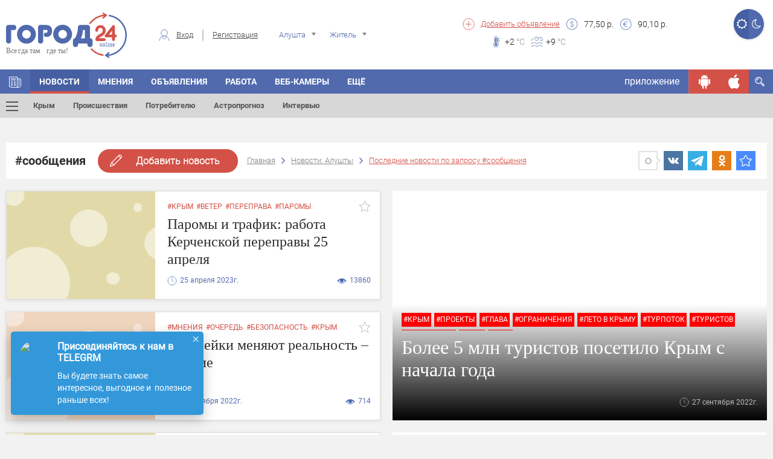

--- FILE ---
content_type: text/html; charset=UTF-8
request_url: https://gorod24.online/alushta/news/tag=soobscheniya
body_size: 23037
content:
<!DOCTYPE html>
<html lang="ru">
<head>
    <meta charset="utf-8">

    <title>Новости Алушты по теме #сообщения | Город24: Алушта</title>
    <meta name="description" content="Алушта сегодня: cвежие новости Алушты, интересные события Алушты, по теме #сообщения">
    
    
    <meta property="og:title" content="Новости Алушты по теме #сообщения | Город24: Алушта"/>
        
    <meta property="og:description" content="Алушта сегодня: cвежие новости Алушты, интересные события Алушты, по теме #сообщения"/>
        
    <meta property="og:type" content="article"/>
            
    
    <meta property="og:url" content="https://gorod24.online/alushta/news/tag=soobscheniya"/>
    <meta property="og:site_name " content="Город 24"/>

    <meta http-equiv="X-UA-Compatible" content="IE=edge">
    <meta name="viewport" content="width=device-width, initial-scale=1, maximum-scale=1">

    
    <meta property="og:image" content="https://gorod24.online/application/views/gorod24/img/soc.jpg">
    <link rel="image_src" href="https://gorod24.online/application/views/gorod24/img/soc.jpg">
            

    <link rel="shortcut icon"
          href="https://gorod24.online/application/views/gorod24_dev/img/favicon/favicon.ico"
          type="image/x-icon">

    <link rel="stylesheet"
          href="https://gorod24.online/application/views/gorod24_dev/libs/bootstrap/css/bootstrap.min.css?v=1">
    <link rel="stylesheet"
          href="https://gorod24.online/application/views/gorod24_dev/css/styles.min.css?ver=1.1">
    <link rel="stylesheet"
          href="https://gorod24.online/application/views/gorod24_dev/css/main-header.min.css?ver=1.17">
    <link rel="stylesheet"
          href="https://gorod24.online/application/views/gorod24_dev/css/filter-form-wrap.min.css?ver=1">
    <link rel="stylesheet"
          href="https://gorod24.online/application/views/gorod24_dev/css/title-block.min.css?ver=1.3">

    <link rel="stylesheet"
          href="https://gorod24.online/application/views/gorod24_dev/css/global.min.css?ver=1.6">
        <link rel="stylesheet"
          href="https://gorod24.online/application/views/gorod24_dev/css/mobile.min.css?ver=1.1">
    <!--<link rel="stylesheet" href="https://gorod24.online/application/views/gorod24_dev/css/main.min.css?v=17">-->

    <link id="style_night" rel="stylesheet"
          href="">
    <!-- Chrome, Firefox OS and Opera -->
    <meta name="theme-color" content="#516aae">
    <!-- Windows Phone -->
    <meta name="msapplication-navbutton-color" content="#000">
    <!-- iOS Safari -->
    <meta name="apple-itunes-app" content="app-id=1324112026">
    <meta name="apple-mobile-web-app-status-bar-style" content="#000">
    <link rel="manifest" href="/application/views/gorod24_dev/js/manifest.json">
    <script src="https://gorod24.online/application/views/gorod24_dev/libs/jquery/jquery.min.js"></script>
    <script>

        // First we get the viewport height and we multiple it by 1% to get a value for a vh unit
        let vh = window.innerHeight * 0.01;
        // Then we set the value in the --vh custom property to the root of the document
        document.documentElement.style.setProperty('--vh', `${vh}px`);
        // We listen to the resize event
        window.addEventListener('resize', () => {
            // We execute the same script as before
            let vh = window.innerHeight * 0.01;
            document.documentElement.style.setProperty('--vh', `${vh}px`);
        });

        function imgLoaded(img) {
            var $img = $(img);
            $img.closest('.img-wrap').addClass('loaded');
        };

        function showVisibleImg() {
            var $imgs = $('img.preload-img, div.preload-img.preload-img-background');
            $imgs.each(function () {
                var realsrc = $(this).data('realsrc');
                if (realsrc) {
                    if (isVisible($(this))) {
                        if ($(this).prop("tagName") == 'IMG') {
                            $(this).attr('src', realsrc).load(function () {
                                $(this).removeClass('preload-img');
                            });
                        } else if ($(this).prop("tagName") == 'DIV' && $(this).hasClass('preload-img-background')) {
                            var $DIV = $(this);
                            $('<img/>').attr('src', realsrc).on('load', function () {
                                $(this).remove(); // prevent memory leaks as @benweet suggested
                                $DIV.css('background-image', 'url(' + realsrc + ')').removeClass('preload-img').removeClass('preload-img-background');
                            });
                        }
                    }
                }
            });
        }
    </script>
    <style>
        .visible-android, .visible-ios, .visible-desktop,
        .visible-android-inline, .visible-ios-inline, .visible-desktop-inline {
            display: none !important;
        }

        .visible-desktop{ display: unset!important; }.visible-desktop-inline{ display: inline-block!important; }    </style>
</head>

<body>
<style>
    #add-to-home-screen-button {
        position: absolute;
        top: 1px;
        left: 1px;
        display: none;
    }
    .login-form-wrap .right-col .social-wrap .fb{
        display: none;
    }
</style>
<button id="add-to-home-screen-button">Add to home screen</button>

<script>
    var shop_cart = [];
    var scripts = [];
    var scriptCalbacks = {};

    var MD5 = function (s){function L(k,d){return(k<<d)|(k>>>(32-d))}function K(G,k){var I,d,F,H,x;F=(G&2147483648);H=(k&2147483648);I=(G&1073741824);d=(k&1073741824);x=(G&1073741823)+(k&1073741823);if(I&d){return(x^2147483648^F^H)}if(I|d){if(x&1073741824){return(x^3221225472^F^H)}else{return(x^1073741824^F^H)}}else{return(x^F^H)}}function r(d,F,k){return(d&F)|((~d)&k)}function q(d,F,k){return(d&k)|(F&(~k))}function p(d,F,k){return(d^F^k)}function n(d,F,k){return(F^(d|(~k)))}function u(G,F,aa,Z,k,H,I){G=K(G,K(K(r(F,aa,Z),k),I));return K(L(G,H),F)}function f(G,F,aa,Z,k,H,I){G=K(G,K(K(q(F,aa,Z),k),I));return K(L(G,H),F)}function D(G,F,aa,Z,k,H,I){G=K(G,K(K(p(F,aa,Z),k),I));return K(L(G,H),F)}function t(G,F,aa,Z,k,H,I){G=K(G,K(K(n(F,aa,Z),k),I));return K(L(G,H),F)}function e(G){var Z;var F=G.length;var x=F+8;var k=(x-(x%64))/64;var I=(k+1)*16;var aa=Array(I-1);var d=0;var H=0;while(H<F){Z=(H-(H%4))/4;d=(H%4)*8;aa[Z]=(aa[Z]| (G.charCodeAt(H)<<d));H++}Z=(H-(H%4))/4;d=(H%4)*8;aa[Z]=aa[Z]|(128<<d);aa[I-2]=F<<3;aa[I-1]=F>>>29;return aa}function B(x){var k="",F="",G,d;for(d=0;d<=3;d++){G=(x>>>(d*8))&255;F="0"+G.toString(16);k=k+F.substr(F.length-2,2)}return k}function J(k){k=k.toString().replace(/rn/g,"n");var d="";for(var F=0;F<k.length;F++){var x=k.charCodeAt(F);if(x<128){d+=String.fromCharCode(x)}else{if((x>127)&&(x<2048)){d+=String.fromCharCode((x>>6)|192);d+=String.fromCharCode((x&63)|128)}else{d+=String.fromCharCode((x>>12)|224);d+=String.fromCharCode(((x>>6)&63)|128);d+=String.fromCharCode((x&63)|128)}}}return d}var C=Array();var P,h,E,v,g,Y,X,W,V;var S=7,Q=12,N=17,M=22;var A=5,z=9,y=14,w=20;var o=4,m=11,l=16,j=23;var U=6,T=10,R=15,O=21;s=J(s);C=e(s);Y=1732584193;X=4023233417;W=2562383102;V=271733878;for(P=0;P<C.length;P+=16){h=Y;E=X;v=W;g=V;Y=u(Y,X,W,V,C[P+0],S,3614090360);V=u(V,Y,X,W,C[P+1],Q,3905402710);W=u(W,V,Y,X,C[P+2],N,606105819);X=u(X,W,V,Y,C[P+3],M,3250441966);Y=u(Y,X,W,V,C[P+4],S,4118548399);V=u(V,Y,X,W,C[P+5],Q,1200080426);W=u(W,V,Y,X,C[P+6],N,2821735955);X=u(X,W,V,Y,C[P+7],M,4249261313);Y=u(Y,X,W,V,C[P+8],S,1770035416);V=u(V,Y,X,W,C[P+9],Q,2336552879);W=u(W,V,Y,X,C[P+10],N,4294925233);X=u(X,W,V,Y,C[P+11],M,2304563134);Y=u(Y,X,W,V,C[P+12],S,1804603682);V=u(V,Y,X,W,C[P+13],Q,4254626195);W=u(W,V,Y,X,C[P+14],N,2792965006);X=u(X,W,V,Y,C[P+15],M,1236535329);Y=f(Y,X,W,V,C[P+1],A,4129170786);V=f(V,Y,X,W,C[P+6],z,3225465664);W=f(W,V,Y,X,C[P+11],y,643717713);X=f(X,W,V,Y,C[P+0],w,3921069994);Y=f(Y,X,W,V,C[P+5],A,3593408605);V=f(V,Y,X,W,C[P+10],z,38016083);W=f(W,V,Y,X,C[P+15],y,3634488961);X=f(X,W,V,Y,C[P+4],w,3889429448);Y=f(Y,X,W,V,C[P+9],A,568446438);V=f(V,Y,X,W,C[P+14],z,3275163606);W=f(W,V,Y,X,C[P+3],y,4107603335);X=f(X,W,V,Y,C[P+8],w,1163531501);Y=f(Y,X,W,V,C[P+13],A,2850285829);V=f(V,Y,X,W,C[P+2],z,4243563512);W=f(W,V,Y,X,C[P+7],y,1735328473);X=f(X,W,V,Y,C[P+12],w,2368359562);Y=D(Y,X,W,V,C[P+5],o,4294588738);V=D(V,Y,X,W,C[P+8],m,2272392833);W=D(W,V,Y,X,C[P+11],l,1839030562);X=D(X,W,V,Y,C[P+14],j,4259657740);Y=D(Y,X,W,V,C[P+1],o,2763975236);V=D(V,Y,X,W,C[P+4],m,1272893353);W=D(W,V,Y,X,C[P+7],l,4139469664);X=D(X,W,V,Y,C[P+10],j,3200236656);Y=D(Y,X,W,V,C[P+13],o,681279174);V=D(V,Y,X,W,C[P+0],m,3936430074);W=D(W,V,Y,X,C[P+3],l,3572445317);X=D(X,W,V,Y,C[P+6],j,76029189);Y=D(Y,X,W,V,C[P+9],o,3654602809);V=D(V,Y,X,W,C[P+12],m,3873151461);W=D(W,V,Y,X,C[P+15],l,530742520);X=D(X,W,V,Y,C[P+2],j,3299628645);Y=t(Y,X,W,V,C[P+0],U,4096336452);V=t(V,Y,X,W,C[P+7],T,1126891415);W=t(W,V,Y,X,C[P+14],R,2878612391);X=t(X,W,V,Y,C[P+5],O,4237533241);Y=t(Y,X,W,V,C[P+12],U,1700485571);V=t(V,Y,X,W,C[P+3],T,2399980690);W=t(W,V,Y,X,C[P+10],R,4293915773);X=t(X,W,V,Y,C[P+1],O,2240044497);Y=t(Y,X,W,V,C[P+8],U,1873313359);V=t(V,Y,X,W,C[P+15],T,4264355552);W=t(W,V,Y,X,C[P+6],R,2734768916);X=t(X,W,V,Y,C[P+13],O,1309151649);Y=t(Y,X,W,V,C[P+4],U,4149444226);V=t(V,Y,X,W,C[P+11],T,3174756917);W=t(W,V,Y,X,C[P+2],R,718787259);X=t(X,W,V,Y,C[P+9],O,3951481745);Y=K(Y,h);X=K(X,E);W=K(W,v);V=K(V,g)}var i=B(Y)+B(X)+B(W)+B(V);return i.toLowerCase()};

    var loadScript = function (src, callback) {
        var s = MD5(src);
        if (scriptCalbacks[s] === undefined) {
            scriptCalbacks[s] = {
                'calbacks': [],
            };
        }
        var alreadyExist = false;
        if ($('#' + s).length == 0 && $('script[src="' + src + '"]').length == 0) {
            var script = document.createElement('script');
            script.type = 'text/javascript';
            script.async = 'async';
            script.id = s;
            script.src = src;
            scriptCalbacks[s].isLoaded = false;
            if (callback) {
                scriptCalbacks[s].calbacks.push(callback);
            }
        } else {
            var script = $('#' + s + ', script[src="' + src + '"]').get(0);
            if (scriptCalbacks[s].isLoaded) {
                try {callback();} catch (e){console.error(e); }
            } else {
                scriptCalbacks[s].calbacks.push(callback);
            }
            alreadyExist = true;
        }

        script.onload = script.onreadystatechange = function () {
            console.log('script is loaded ' + s, src);
            if (!script.readyState || /loaded|complete/.test(script.readyState)) {
                script.onload = script.onreadystatechange = null;
                scriptCalbacks[s].isLoaded = true;
                for (i in scriptCalbacks[s].calbacks) {
                    try {scriptCalbacks[s].calbacks[i]();} catch (e){console.error(e);}
                }
            }
        }
        if (!alreadyExist) {
            document.getElementsByTagName('head')[0].appendChild(script);
        }

    };

    var loadStyle = function (src) {
        // Get HTML head element
        var head = document.getElementsByTagName('HEAD')[0];
        // Create new link Element
        var link = document.createElement('link');
        // set the attributes for link element
        link.rel = 'stylesheet';
        link.type = 'text/css';
        link.href = src;
        // Append link element to HTML head
        head.appendChild(link);
    }


</script>


<header class="main-header banner_count-0 version-2
 without-bnr">
    <div class="main-wrap">
        <div class="container hidden-xs">
            <div class="sect-1">
                <div class="logo-wrap">
                    <div class="logo">
                        <a href="/">
                                                        <img src="https://gorod24.online/application/views/gorod24_dev/img/logo-head.svg"
                                 alt="Город 24">
                                                    </a>
                    </div>
                </div>
            </div>
            <div class="sect-2">
                                <div class="auth-wrap">
                    <div class="login"><span class="custom-icon c-icon-7"></span><a href="#login-form"
                                                                                    class="login-form-open">Вход</a>
                    </div>
                    <div class="reg"><a
                                href="https://gorod24.online/alushta/profile/register">Регистрация</a>
                    </div>
                </div>
                                <div class="location-wrap">
                    <div class="location">
                        <span class="custom-icon c-icon-11 hidden-xs"></span>
                        <select name="city-filter" class="city-filter" id="city-filter">
                                                        <option value="crimea" data-project_id="10"
                                    data-id="0" data-name="crimea"
                            >Крым</option>
                                                        <option value="feodosiya" data-project_id="1"
                                    data-id="1483" data-name="feodosiya"
                            >Феодосия</option>
                                                        <option value="kerch" data-project_id="2"
                                    data-id="478" data-name="kerch"
                            >Керчь</option>
                                                        <option value="simferopol" data-project_id="4"
                                    data-id="627" data-name="simferopol"
                            >Симферополь</option>
                                                        <option value="sevastopol" data-project_id="5"
                                    data-id="5470653" data-name="sevastopol"
                            >Севастополь</option>
                                                        <option value="sudak" data-project_id="3"
                                    data-id="7188" data-name="sudak"
                            >Судак</option>
                                                        <option value="alushta" data-project_id="6"
                                    data-id="2510" data-name="alushta"
                            selected>Алушта</option>
                                                        <option value="bahchisaray" data-project_id="7"
                                    data-id="475" data-name="bahchisaray"
                            >Бахчисарай</option>
                                                        <option value="evpatoriya" data-project_id="8"
                                    data-id="799" data-name="evpatoriya"
                            >Евпатория</option>
                                                        <option value="yalta" data-project_id="9"
                                    data-id="818" data-name="yalta"
                            >Ялта</option>
                                                        <option value="belogorsk" data-project_id="12"
                                    data-id="6725" data-name="belogorsk"
                            >Белогорск</option>
                                                        <option value="dzhankoy" data-project_id="13"
                                    data-id="619" data-name="dzhankoy"
                            >Джанкой</option>
                                                        <option value="krasnoperekopsk" data-project_id="14"
                                    data-id="1433" data-name="krasnoperekopsk"
                            >Красноперекопск</option>
                                                        <option value="armyansk" data-project_id="15"
                                    data-id="11243" data-name="armyansk"
                            >Армянск</option>
                                                        <option value="saki" data-project_id="16"
                                    data-id="4331" data-name="saki"
                            >Саки</option>
                                                        <option value="herson" data-project_id="20"
                                    data-id="427" data-name="herson"
                            >Херсон</option>
                                                        <option value="zaporozhe" data-project_id="22"
                                    data-id="628" data-name="zaporozhe"
                            >Запорожье</option>
                                                        <option value="lugansk" data-project_id="24"
                                    data-id="552" data-name="lugansk"
                            >Луганск</option>
                                                        <option value="doneck" data-project_id="26"
                                    data-id="223" data-name="doneck"
                            >Донецк</option>
                                                        <option value="mariupol" data-project_id="27"
                                    data-id="455" data-name="mariupol"
                            >Мариуполь</option>
                                                    </select>
                    </div>
                </div>
                <div class="usr-wrap">
                    <div class="usr">
                        <select name="usr-filter" class="usr-filter" id="usr-filter">
                            <option value="1" data-id="1" data-name="Житель"
                            >Житель</option>
                            <option value="2" data-id="2" data-name="Гость"
                            >Гость</option>
                        </select>
                    </div>
                </div>
            </div>
            <div class="sect-3">
                <div class="left-col">
                    <div class="add-listing">
                        <span class="custom-icon c-icon-5"></span>
                        <a href="https://gorod24.online/alushta/ads/add">Добавить
                            объявление</a>
                    </div>
                    <div class="items-wrap">
                        
					<div class="item">
                        <span class="custom-icon c-icon-2"></span>
                        <div><span>77,50</span> р.</div>
                    </div>
                    <div class="item">
                        <span class="custom-icon c-icon-1"></span>
                        <div><span>90,10</span> р.</div>
                    </div>
			                    </div>
                </div>
                <div class="right-col">
                    
					<div class="items-wrap">
                        
					<div class="weather-wrap">
                    	<div class="weath-item" style="background-image: url(https://gorod24.online/uploads/weather/weather-85.svg);"></div>
                    	
                    </div>
				
                        
					<div class="item">
                        <span class="custom-icon c-icon-3"></span>
                        <div><span>+2</span> <span class="temperature"> °C</span></div>
                    </div>
				
                        
					<div class="item">
                        <span class="custom-icon c-icon-4"></span>
                        <div><span>+9</span> <span class="temperature"> °C</span></div>
                    </div>
				
                    </div>
			                </div>

            </div>
            
            <div class="btn-switch-style-night">
                <a title="Дневной режим" href="#" class="day active"><i
                            class="fa fa-sun-o" aria-hidden="true"></i></a>
                <a title="Ночной режим" href="#" class="night "><i
                            class="fa fa-moon-o" aria-hidden="true"></i></a>
            </div>

        </div>
        <div class="mobile-menu-opened-container visible-xs ">
    <div class="opened-header">
        <div class="top">
            <a href="javascrip:;" class="toggle-menu on toggle-mobile-menu-opened-container"><span></span></a>
            <div class="night-switcher">
                <i class="fa fa-moon-o" aria-hidden="true"></i>
                <label class="switch">
                    <input type="checkbox" checked>
                    <span class="slider round"></span>
                </label>
                <i class="fa fa-sun-o" aria-hidden="true"></i>
            </div>
            <div class="login-buttons">
                                <div class="auth-wrap hidden-lg hidden-md hidden-sm">
                    <a class="login-form-open" href="#login-form">Вход</a>
                    <a href="https://gorod24.online/alushta/profile/register">Регистрация</a>
                </div>
                            </div>
        </div>
            </div>
    <div class="opened-body">

        <div class="menu-search-container">
            <div class="menu-search-wrap">
                <form action="https://gorod24.online/alushta/search" method="GET">
                    <input type="text" name="search" class=""
                           data-source="/alushta/search/get/results"
                           data-append="#menu-search-results" placeholder="Поиск..."
                           value="">
                    <button type="submit"><i class="fa fa-search" aria-hidden="true"></i></button>
                </form>
            </div>
            <div id="menu-search-results" class="menu-search-results"></div>
        </div>

        <div class="menu-informers-wrap">
            <div class="informers-row">
                <div class="cols weather">
					<div class="items-wrap">
                        
					<div class="item">
                        <span class="custom-icon c-icon-3"></span>
                        <div><span>+2</span> <span class="temperature"> °C</span></div>
                    </div>
				
                        
                    	<div class="weath-item" style="background-image: url(https://gorod24.online/uploads/weather/weather-85.svg);"></div>
				
                    </div>
			</div>
                <div class="cols currency">
					<div class="item">
                        <span class="custom-icon c-icon-2"></span>
                        <div><span>77,50</span> р.</div>
                    </div>
                    <div class="item">
                        <span class="custom-icon c-icon-1"></span>
                        <div><span>90,10</span> р.</div>
                    </div>
			</div>
                <div class="clearfix"></div>
            </div>
        </div>

        <div class="menu-buttons-wrap">
            <!--<span class="ostatok"></span>-->
                        <span class="button-container"><a class="social-link locked" rel="nofollow" href="javascript:;"
                                              title="Чтобы просматривать сообщения нужно авторизироваться."><span
                            class="custom-icon locked c-icon-message"></span></a></span>
                        <span class="button-container"><a class="social-link locked" rel="nofollow" href="javascript:;"
                                              title="Вы пока не можете пригласить друга. Эта функция в разработке"><span
                            class="custom-icon locked c-icon-add_user"></span></a></span>
            <span class="button-container"><a class="social-link locked" rel="nofollow" href="javascript:;"
                                              title="Просмотр QR пока не доступна. Эта функция в разработке"><span
                            class="custom-icon locked c-icon-qr"></span></a></span>
            <span class="button-container"><a class="social-link " rel="nofollow"
                                              href="https://gorod24.online/support/4/7" target="_blank"><span
                            class="custom-icon c-icon-info"></span></a></span>
            <span class="button-container"><a class="social-link " rel="nofollow"
                                              href="https://gorod24.online/alushta/profile"><span
                            class="custom-icon c-icon-option"></span></a></span>
            <span class="button-container"><a class="social-link ios " rel="nofollow"
                                              href="https://itunes.apple.com/ru/app/%D0%B3%D0%BE%D1%80%D0%BE%D0%B424-online/id1324112026?l=en&mt=8"
                                              target="_blank"><span class="custom-icon c-icon-ios"></span></a></span>
            <span class="button-container"><a class="social-link android " rel="nofollow"
                                              href="https://play.google.com/store/apps/details?id=ru.mobmed.city24"
                                              target="_blank"><span
                            class="custom-icon c-icon-android"></span></a></span>
        </div>

        <div class="menu-frames-wrap">
            <!--<div class="frame">
                <ul class="items">
                    <li class="has-drop-mobile">
                        <a href="https://gorod24.online/alushta" title="Главная" target="_self">
                            <img class="menu-icon" src="https://gorod24.online/application/views/gorod24_dev/img/icons/home.svg" style="height: 22px;">Главная
                        </a>
                    </li>
                </ul>
            </div>
            -->
            <div class="frame"><div class="title">В городе</div><ul class="items">
						<li class="has-drop-mobile">
		                    <a href="https://gorod24.online/alushta" title="Блоги" target="_self"><img class="menu-icon" src="https://gorod24.online/uploads/appmenuicons/home.svg">Главная</a>
                            <span class="dropdown icon-arrow-down"></span><ul class="dropdown-menu-items"><li><a href="https://gorod24.online/alushta/pogoda"  title="Погода Алуште" target="_self">Погода</a><em><i></i></em></li><li><a href="https://gorod24.online/alushta/blog"  title="Блоги" target="_self">Блоги</a><em><i></i></em></li></ul>
		                </li>
					
						<li class="has-drop-mobile">
		                    <a href="https://gorod24.online/alushta/news" title="Интервью" target="_self"><img class="menu-icon" src="https://gorod24.online/uploads/appmenuicons/06news.svg">Новости</a>
                            <span class="dropdown icon-arrow-down"></span><ul class="dropdown-menu-items"><li><a href="https://gorod24.online/crimea/news"  title="Крым" target="_self">Крым</a><em><i></i></em></li><li><a href="https://gorod24.online/alushta/news/proisshestviya"  title="Происшествия" target="_self">Происшествия</a><em><i></i></em></li><li><a href="https://gorod24.online/alushta/news/potrebitelju"  title="Потребителю" target="_self">Потребителю</a><em><i></i></em></li><li><a href="https://gorod24.online/alushta/news/astro"  title="Астропрогноз" target="_self">Астропрогноз</a><em><i></i></em></li><li><a href="https://gorod24.online/alushta/news/interviu"  title="Интервью" target="_self">Интервью</a><em><i></i></em></li></ul>
		                </li>
					
						<li class="has-drop-mobile">
		                    <a href="https://gorod24.online/alushta/ads" title="Объявления Алуште" target="_self"><img class="menu-icon" src="https://gorod24.online/uploads/appmenuicons/07ob.svg">Объявления</a>
                            
		                </li>
					
						<li class="has-drop-mobile">
		                    <a href="https://gorod24.online/alushta/ads/rabota" title="Работа Алуште" target="_self"><img class="menu-icon" src="https://gorod24.online/uploads/appmenuicons/07ob.svg">Работа</a>
                            
		                </li>
					</ul></div><div class="frame"><div class="title">Народный бренд</div><ul class="items">
						<li class="has-drop-mobile">
		                    <a href="https://gorod24.online/alushta/narodniy-brand" title="Народный бренд" target="_self"><img class="menu-icon" src="https://gorod24.online/uploads/appmenuicons/09golosovat.svg">Народный бренд</a>
                            
		                </li>
					</ul></div><div class="frame"><div class="title">Досуг</div><ul class="items">
						<li class="has-drop-mobile">
		                    <a href="https://gorod24.online/alushta/opinions" title="Мнения" target="_self">Мнения</a>
                            
		                </li>
					
						<li class="has-drop-mobile">
		                    <a href="https://gorod24.online/alushta/webcams/all-webcam" title="Веб-камеры в Алуште" target="_self">Веб-камеры</a>
                            
		                </li>
					
						<li class="has-drop-mobile">
		                    <a href="https://gorod24.online/alushta/photos" title="Фото" target="_self"><img class="menu-icon" src="https://gorod24.online/uploads/appmenuicons/17foto.svg">Фото</a>
                            
		                </li>
					</ul></div>        </div>

    </div>
</div>

<div class="main-menu-anchor"></div>
<nav class="main-menu">
    <div class="container nps">
        <ul class="menu hidden-xs">
            
					<li class="ajax-anchor not-active ">
						<a href="https://gorod24.online/alushta" title="Главная" target="_self"><span class="custom-icon c-icon-6"></span></a>
						<ul class="menu-sub-list">
							
						</ul>
					</li>
				
					<li class="ajax-anchor  active">
						<a href="https://gorod24.online/alushta/news" title="Новости Алуште" target="_self">Новости</a>
						<ul class="menu-sub-list">
							
                                    <li class="ajax-anchor-in additional-menu-button ">
                                        <a href="#" class="toggle-menu toggle-menu-additional-menu"><span></span></a>
                                        <div class="additional-menu-wrap">
                                            <div class="container">
                                                <div class="row">
                                                    <div class="col-md-4 col-sm-6">
                                                        <h2>Новости</h2>
                                                        <ul class="additional-menu">
                                                            
                                <li class="additional-menu-li">
                                    <a href="https://gorod24.online/crimea/news" title="Новости Крыма">Крым</a>
                                    <!--<div class="icon-right"><span class="icon-arrow-right"></span></div>-->
                                </li>
                                <li class="additional-menu-li">
                                    <a href="https://gorod24.online/feodosiya/news" title="Новости Феодосии">Феодосия</a>
                                    <!--<div class="icon-right"><span class="icon-arrow-right"></span></div>-->
                                </li>
                                <li class="additional-menu-li">
                                    <a href="https://gorod24.online/kerch/news" title="Новости Керчи">Керчь</a>
                                    <!--<div class="icon-right"><span class="icon-arrow-right"></span></div>-->
                                </li>
                                <li class="additional-menu-li">
                                    <a href="https://gorod24.online/simferopol/news" title="Новости Симферополя">Симферополь</a>
                                    <!--<div class="icon-right"><span class="icon-arrow-right"></span></div>-->
                                </li>
                                <li class="additional-menu-li">
                                    <a href="https://gorod24.online/sevastopol/news" title="Новости Севастополя">Севастополь</a>
                                    <!--<div class="icon-right"><span class="icon-arrow-right"></span></div>-->
                                </li>
                                <li class="additional-menu-li">
                                    <a href="https://gorod24.online/sudak/news" title="Новости Судака">Судак</a>
                                    <!--<div class="icon-right"><span class="icon-arrow-right"></span></div>-->
                                </li>
                                <li class="additional-menu-li">
                                    <a href="https://gorod24.online/evpatoriya/news" title="Новости Евпатории">Евпатория</a>
                                    <!--<div class="icon-right"><span class="icon-arrow-right"></span></div>-->
                                </li>
                                <li class="additional-menu-li">
                                    <a href="https://gorod24.online/yalta/news" title="Новости Ялты">Ялта</a>
                                    <!--<div class="icon-right"><span class="icon-arrow-right"></span></div>-->
                                </li>
                                                        </ul>
                                                    </div>
                                                    <div class="col-md-4 col-sm-6">
                                                        <h2>Рубрики</h2>
                                                        <ul class="additional-menu">
                                                            
                            <li class="additional-menu-li">
                                <a href="https://gorod24.online/alushta/news/proisshestviya "title="Происшествия Алушты" >Происшествия</a>
                                <!--<div class="icon-right"><span class="icon-arrow-right"></span></div>-->
                            </li>
                            <li class="additional-menu-li">
                                <a href="https://gorod24.online/alushta/news/obschestvo "title="Общество Алушты" >Общество</a>
                                <!--<div class="icon-right"><span class="icon-arrow-right"></span></div>-->
                            </li>
                            <li class="additional-menu-li">
                                <a href="https://gorod24.online/alushta/news/potrebitelju "title="Потребителю Алушты" >Потребителю</a>
                                <!--<div class="icon-right"><span class="icon-arrow-right"></span></div>-->
                            </li>
                            <li class="additional-menu-li">
                                <a href="https://gorod24.online/alushta/news/sport "title="Спорт Алушты" >Спорт</a>
                                <!--<div class="icon-right"><span class="icon-arrow-right"></span></div>-->
                            </li>
                            <li class="additional-menu-li">
                                <a href="https://gorod24.online/alushta/news/vlast "title="Власть Алушты" >Власть</a>
                                <!--<div class="icon-right"><span class="icon-arrow-right"></span></div>-->
                            </li>
                            <li class="additional-menu-li">
                                <a href="https://gorod24.online/alushta/news/kultura "title="Культура Алушты" >Культура</a>
                                <!--<div class="icon-right"><span class="icon-arrow-right"></span></div>-->
                            </li>
                            <li class="additional-menu-li">
                                <a href="https://gorod24.online/alushta/news/anons "title="Анонс Алушты" >Анонс</a>
                                <!--<div class="icon-right"><span class="icon-arrow-right"></span></div>-->
                            </li>
                                                        </ul>
                                                    </div>
                                                    <div class="col-md-4 col-sm-6">
                                                        <h2>Топ новостей Алушты</h2>
                                                        <ul class="additional-menu">
                                                            
                            <li class="additional-menu-li single-news">
                                <div class="tags"></div>
                                <a class="news-descr" href="https://gorod24.online//news/414945-s_novyim_godom_i_rojdestvom_hristovyim.html" title="С Новым годом и Рождеством Христовым!" style="width:100%;font-size:16px;line-height:16px;width:100%;text-transform:none;padding:10px 0;">С Новым годом и Рождеством Христовым!</a>
                                <!--<div class="icon-right"><span class="icon-arrow-right"></span></div>-->
                            </li>
                            <li class="additional-menu-li single-news">
                                <div class="tags"></div>
                                <a class="news-descr" href="https://gorod24.online//news/271525-inostrannyie_internetbrauzeryi_Safari_i_Chrome_mogut_perestat_otobrajat_saytyi_iz_rf.html" title="Иностранные интернет-браузеры Safari и Chrome могут перестать отображать сайты из РФ" style="width:100%;font-size:16px;line-height:16px;width:100%;text-transform:none;padding:10px 0;">Иностранные интернет-браузеры Safari и Chrome могут перестать отображать сайты из РФ</a>
                                <!--<div class="icon-right"><span class="icon-arrow-right"></span></div>-->
                            </li>
                            <li class="additional-menu-li single-news">
                                <div class="tags"><a href="https://gorod24.online/alushta/news/tag=%D0%B3%D0%BE%D0%BB%D0%BE%D0%BB%D0%B5%D0%B4%D0%B8%D1%86%D0%B0">#гололедица</a></div>
                                <a class="news-descr" href="https://gorod24.online//news/458389-pogoda_v_kryimu_v_pyatnitsu.html" title="Мороз крепчает: погода в Крыму в пятницу" style="width:100%;font-size:16px;line-height:16px;width:100%;text-transform:none;padding:10px 0;">Мороз крепчает: погода в Крыму в пятницу</a>
                                <!--<div class="icon-right"><span class="icon-arrow-right"></span></div>-->
                            </li>
                            <li class="additional-menu-li single-news">
                                <div class="tags"></div>
                                <a class="news-descr" href="https://gorod24.online//news/250646-sovetyi_astrologa_na_nedelyu_6__12_iyunya_ot_veroniki_romeovnyi.html" title="СОВЕТЫ АСТРОЛОГА НА НЕДЕЛЮ 6 – 12 ИЮНЯ от Вероники Ромеовны" style="width:100%;font-size:16px;line-height:16px;width:100%;text-transform:none;padding:10px 0;">СОВЕТЫ АСТРОЛОГА НА НЕДЕЛЮ 6 – 12 ИЮНЯ от Вероники Ромеовны</a>
                                <!--<div class="icon-right"><span class="icon-arrow-right"></span></div>-->
                            </li>
                            <li class="additional-menu-li single-news">
                                <div class="tags"><a href="https://gorod24.online/alushta/news/tag=%D0%BC%D1%87%D1%81">#мчс</a></div>
                                <a class="news-descr" href="https://gorod24.online//news/459064-na_yujnom_beregu_kryima_goryat_dva_jilyih_doma_i_hozpostroyki.html" title="На Южном берегу Крыма горят два жилых дома и хозпостройки" style="width:100%;font-size:16px;line-height:16px;width:100%;text-transform:none;padding:10px 0;">На Южном берегу Крыма горят два жилых дома и хозпостройки</a>
                                <!--<div class="icon-right"><span class="icon-arrow-right"></span></div>-->
                            </li>
                                                        </ul>
                                                    </div>
                                                </div>
                                                <div class="row">
                                                    <div class="col-md-12">
                                                        <ul class="tags">
                                                            <li class="tag"><a href="https://gorod24.online/alushta/news/tag=%D0%BA%D0%BE%D1%80%D0%BE%D0%BD%D0%B0%D0%B2%D0%B8%D1%80%D1%83%D1%81" title="#коронавирус" >#коронавирус</a></li><li class="tag"><a href="https://gorod24.online/alushta/news/tag=%D0%B4%D1%82%D0%BF" title="#дтп" >#дтп</a></li><li class="tag"><a href="https://gorod24.online/alushta/news/tag=%D0%BC%D1%87%D1%81" title="#мчс" >#мчс</a></li><li class="tag"><a href="https://gorod24.online/alushta/news/tag=%D0%A1%D0%B5%D1%80%D0%B3%D0%B5%D0%B9+%D0%90%D0%BA%D1%81%D0%B5%D0%BD%D0%BE%D0%B2" title="#Сергей Аксенов" >#Сергей Аксенов</a></li><li class="tag"><a href="https://gorod24.online/alushta/news/tag=%D0%B6%D0%BA%D1%85" title="#жкх" >#жкх</a></li><li class="tag"><a href="https://gorod24.online/alushta/news/tag=%D0%B0%D0%B4%D0%BC%D0%B8%D0%BD%D0%B8%D1%81%D1%82%D1%80%D0%B0%D1%86%D0%B8%D1%8F+%D0%B3%D0%BE%D1%80%D0%BE%D0%B4%D0%B0" title="#администрация города" >#администрация города</a></li><li class="tag"><a href="https://gorod24.online/alushta/news/tag=%D0%BF%D1%80%D0%BE%D0%BA%D1%83%D1%80%D0%B0%D1%82%D1%83%D1%80%D0%B0" title="#прокуратура" >#прокуратура</a></li><li class="tag"><a href="https://gorod24.online/alushta/news/tag=%D1%81%D0%BE%D0%B2%D0%B5%D1%82+%D1%8D%D0%BA%D1%81%D0%BF%D0%B5%D1%80%D1%82%D0%B0" title="#совет эксперта" >#совет эксперта</a></li><li class="tag"><a href="https://gorod24.online/alushta/news/tag=%D0%BA%D1%83%D1%80%D1%8C%D0%B5%D0%B7" title="#курьез" >#курьез</a></li><li class="tag"><a href="https://gorod24.online/alushta/news/tag=%D0%BF%D0%BE%D0%B6%D0%B0%D1%80" title="#пожар" >#пожар</a></li><li class="tag"><a href="https://gorod24.online/alushta/news/tag=%D1%81%D1%82%D0%B0%D1%82%D1%8C%D1%8F+%D1%81+%D0%B2%D0%B8%D0%B4%D0%B5%D0%BE" title="#статья с видео" >#статья с видео</a></li><li class="tag"><a href="https://gorod24.online/alushta/news/tag=%D0%BF%D1%80%D0%B0%D0%B7%D0%B4%D0%BD%D0%B8%D0%BA" title="#праздник" >#праздник</a></li><li class="tag"><a href="https://gorod24.online/alushta/news/tag=%D0%B3%D0%BE%D1%80%D0%BE%D0%B424" title="#город24" >#город24</a></li><li class="tag"><a href="https://gorod24.online/alushta/news/tag=%D0%BC%D0%B2%D0%B4" title="#мвд" >#мвд</a></li><li class="tag"><a href="https://gorod24.online/alushta/news/tag=%D0%B3%D0%B8%D0%B1%D0%B4%D0%B4" title="#гибдд" >#гибдд</a></li><li class="tag"><a href="https://gorod24.online/alushta/news/tag=%D0%BA%D1%80%D1%8B%D0%BC" title="#крым" >#крым</a></li>
                                                        </ul>
                                                    </div>
                                                </div>
                                            </div>
                                        </div>
                                    </li>
                        
							<li class="ajax-anchor-in "><a href="https://gorod24.online/crimea/news" title="Крым" target="_self">Крым</a></li>
						
							<li class="ajax-anchor-in "><a href="https://gorod24.online/alushta/news/proisshestviya" title="Происшествия" target="_self">Происшествия</a></li>
						
							<li class="ajax-anchor-in "><a href="https://gorod24.online/alushta/news/potrebitelju" title="Потребителю" target="_self">Потребителю</a></li>
						
							<li class="ajax-anchor-in "><a href="https://gorod24.online/alushta/news/astro" title="Астропрогноз" target="_self">Астропрогноз</a></li>
						
							<li class="ajax-anchor-in "><a href="https://gorod24.online/alushta/news/interviu" title="Интервью" target="_self">Интервью</a></li>
						
						</ul>
					</li>
				
					<li class="ajax-anchor  ">
						<a href="https://gorod24.online/alushta/opinions" title="Мнения" target="_self">Мнения</a>
						<ul class="menu-sub-list">
							
						</ul>
					</li>
				
					<li class="ajax-anchor  ">
						<a href="https://gorod24.online/alushta/ads" title="Объявления Алуште" target="_self">Объявления</a>
						<ul class="menu-sub-list">
							
						</ul>
					</li>
				
					<li class="ajax-anchor  ">
						<a href="https://gorod24.online/alushta/ads/rabota" title="Работа Алуште" target="_self">Работа</a>
						<ul class="menu-sub-list">
							
						</ul>
					</li>
				
					<li class="ajax-anchor hidden-sm hidden-xs ">
						<a href="https://gorod24.online/alushta/webcams/all-webcam" title="Веб-камеры в Алуште" target="_self">Веб-камеры</a>
						<ul class="menu-sub-list">
							
						</ul>
					</li>
				
					<li class="ajax-anchor  ">
						<a href="https://gorod24.online/alushta/narodniy-brand" title="Народный бренд" target="_self">Народный бренд</a>
						<ul class="menu-sub-list">
							
						</ul>
					</li>
				
					<li class="ajax-anchor menu-red ">
						<a href="https://gorod24.online/alushta/photos" title="Фото" target="_self">Фото</a>
						<ul class="menu-sub-list">
							
						</ul>
					</li>
				
					<li class="ajax-anchor  ">
						<a href="https://gorod24.online/support/4/7" title="Контакты" target="_blank">Контакты</a>
						<ul class="menu-sub-list">
							
						</ul>
					</li>
				        </ul>


        <div class="toggle-menu-wrap">
            <a href="javascrip:;" class="toggle-menu toggle-mobile-menu-opened-container hidden-lg hidden-md hidden-sm"><span></span></a>
        </div>

        <div class="city-chosen-container">
            <select name="city-filter" class="city-filter menu-city-filter" style="display: none;">
                                <option value="crimea" data-project_id="10"
                        data-id="0" data-name="crimea"
                >Крым</option>
                                <option value="feodosiya" data-project_id="1"
                        data-id="1483" data-name="feodosiya"
                >Феодосия</option>
                                <option value="kerch" data-project_id="2"
                        data-id="478" data-name="kerch"
                >Керчь</option>
                                <option value="simferopol" data-project_id="4"
                        data-id="627" data-name="simferopol"
                >Симферополь</option>
                                <option value="sevastopol" data-project_id="5"
                        data-id="5470653" data-name="sevastopol"
                >Севастополь</option>
                                <option value="sudak" data-project_id="3"
                        data-id="7188" data-name="sudak"
                >Судак</option>
                                <option value="alushta" data-project_id="6"
                        data-id="2510" data-name="alushta"
                selected>Алушта</option>
                                <option value="bahchisaray" data-project_id="7"
                        data-id="475" data-name="bahchisaray"
                >Бахчисарай</option>
                                <option value="evpatoriya" data-project_id="8"
                        data-id="799" data-name="evpatoriya"
                >Евпатория</option>
                                <option value="yalta" data-project_id="9"
                        data-id="818" data-name="yalta"
                >Ялта</option>
                                <option value="belogorsk" data-project_id="12"
                        data-id="6725" data-name="belogorsk"
                >Белогорск</option>
                                <option value="dzhankoy" data-project_id="13"
                        data-id="619" data-name="dzhankoy"
                >Джанкой</option>
                                <option value="krasnoperekopsk" data-project_id="14"
                        data-id="1433" data-name="krasnoperekopsk"
                >Красноперекопск</option>
                                <option value="armyansk" data-project_id="15"
                        data-id="11243" data-name="armyansk"
                >Армянск</option>
                                <option value="saki" data-project_id="16"
                        data-id="4331" data-name="saki"
                >Саки</option>
                                <option value="herson" data-project_id="20"
                        data-id="427" data-name="herson"
                >Херсон</option>
                                <option value="zaporozhe" data-project_id="22"
                        data-id="628" data-name="zaporozhe"
                >Запорожье</option>
                                <option value="lugansk" data-project_id="24"
                        data-id="552" data-name="lugansk"
                >Луганск</option>
                                <option value="doneck" data-project_id="26"
                        data-id="223" data-name="doneck"
                >Донецк</option>
                                <option value="mariupol" data-project_id="27"
                        data-id="455" data-name="mariupol"
                >Мариуполь</option>
                            </select>
        </div>

        
        <div class="auth-wrap hidden-lg hidden-md hidden-sm">
            <a class="log-button login-form-open" href="#login-form" style=""><span class="icon icon-login"></span></a>
            <div class="reg"><a
                        href="https://gorod24.online/alushta/profile/register">Регистрация</a>
            </div>
        </div>

        
        <span class="app-button hidden-xs">
            <a href="https://gorod24.online/app" target="_blank">приложение</a>
        </span>
        <span class="ios-button hidden-xs">
            <a rel="nofollow"  href="https://itunes.apple.com/ru/app/%D0%B3%D0%BE%D1%80%D0%BE%D0%B424-online/id1324112026?l=en&mt=8" target="_blank"><span
                    class="custom-icon c-icon-ios"></span></a>
        </span>
        <span class="android-button hidden-xs" >
        <a rel="nofollow"         href="https://gorod24.online/appdownload" target="_blank"><span
                class="custom-icon c-icon-android"></span></a>
        </span>

        <span class="search-button hidden-xs">
            <span class="custom-icon c-icon-8"></span>
					<noindex>
					<form action="https://gorod24.online/alushta/search">
						<input type="text" class="search-input" name="search"
                               placeholder="Поиск..." value="">
					</form>
                    <span class="custom-icon c-icon-24 button-off"></span>
					</noindex>
				</span>

        <div class="toggle-mobile-menu hidden-lg hidden-md hidden-sm">
            <ul class="mobile-block-menu">
                
						<li>
		                    <a href="https://gorod24.online/alushta" title="Главная" target="_self"><span class="custom-icon c-icon-6"></span></a>
		                </li>
					
						<li>
		                    <a href="https://gorod24.online/alushta/news" title="Новости Алуште" target="_self">Новости</a>
		                </li>
					
						<li>
		                    <a href="https://gorod24.online/alushta/opinions" title="Мнения" target="_self">Мнения</a>
		                </li>
					
						<li>
		                    <a href="https://gorod24.online/alushta/ads" title="Объявления Алуште" target="_self">Объявления</a>
		                </li>
					
						<li>
		                    <a href="https://gorod24.online/alushta/ads/rabota" title="Работа Алуште" target="_self">Работа</a>
		                </li>
					
						<li>
		                    <a href="https://gorod24.online/alushta/webcams/all-webcam" title="Веб-камеры в Алуште" target="_self">Веб-камеры</a>
		                </li>
					
						<li>
		                    <a href="https://gorod24.online/alushta/narodniy-brand" title="Народный бренд" target="_self">Народный бренд</a>
		                </li>
					
						<li>
		                    <a href="https://gorod24.online/alushta/photos" title="Фото" target="_self">Фото</a>
		                </li>
					
						<li>
		                    <a href="https://gorod24.online/support/4/7" title="Контакты" target="_blank">Контакты</a>
		                </li>
					            </ul>
        </div>
    </div>
</nav>
<div class="main-menu-line hidden-xs"></div>

<div class="under-menu-header">
    <div class="logo-wrap inline">
        <div class="logo">
            <a href="/">
                                <img src="https://gorod24.online/application/views/gorod24_dev/img/logo-head.svg"
                     alt="Город 24">
                            </a>
        </div>
    </div>

        <a class="social-link ios visible-ios" rel="nofollow"
       href="https://itunes.apple.com/ru/app/%D0%B3%D0%BE%D1%80%D0%BE%D0%B424-online/id1324112026?l=en&mt=8"
       target="_blank">
        <!--<span class="custom-icon c-icon-ios"></span>-->
        <i class="fa fa-apple" aria-hidden="true"></i>
    </a>
    <a class="social-link android visible-android" rel="nofollow"
       href="https://gorod24.online/appdownload" target="_blank">
        <!--<span class="custom-icon c-icon-android"></span>-->
        <i class="fa fa-android" aria-hidden="true"></i>
    </a>
    <a class="social-link vk" rel="nofollow" href="https://vk.com/gorod24.online" target="_blank"><i class="fa fa-vk"
                                                                                                     aria-hidden="true"></i></a>
    <a class="social-link od" rel="nofollow" href="https://ok.ru/gorod24.online" target="_blank"><i
                class="fa fa-odnoklassniki" aria-hidden="true"></i></a>
    <!--<a class="social-link fb" rel="nofollow" href="https://www.facebook.com/gorod24online/" target="_blank"><i
                class="fa fa-facebook" aria-hidden="true"></i></a>
    <a rel="nofollow" href="https://twitter.com/_gorod24" class="tw" target="_blank"><i class="fa fa-twitter" aria-hidden="true"></i></a>
    <a rel="nofollow" href="https://www.youtube.com/channel/UC0ZQI4HvfI4AkdFkBdReoUg" class="yb" target="_blank"><i class="fa fa-youtube-play" aria-hidden="true"></i></a>
    <a class="social-link ig" rel="nofollow" href="https://www.instagram.com/gorod24.online/" class="social-link ig"
       target="_blank"><i class="fa fa-instagram" aria-hidden="true"></i></a>-->
</div>
</div>    </div>
</header>

<div id="login-form" class="ads-popup-window-showp login-form-wrap white-popup-block mfp-hide">
    <button class="mfp-close" title="Закрыть" type="button">×</button>
    <h2>Быстрая авторизация</h2>
    <div class="callback_message"></div>
    <div class="left-col">
        <form action="/login/request" method="POST" style="display: none;" id="login-form-auth">
            <div class="pole">
                <label>
                    <span class="icon-wrap"><span class="icon-user"></span></span>
                    <input type="text" id="input-login" name="login" placeholder="Логин, E-mail, Телефон">
                </label>
            </div>
            <div class="pole">
                <label>
                    <span class="icon-wrap"><span class="icon-key"></span></span>
                    <input type="password" id="input-pass" name="password" placeholder="Пароль">
                </label>
            </div>
            <label class="user-save-cookie">
                <input type="checkbox" name="save" value="1" class="checkbox" checked="checked">
                <span class="checkbox-custom"></span>
                Запомнить меня
            </label>
            <a href="https://gorod24.online/alushta/profile/restore"
               class="restore-button" target="_blank">Забыли пароль?</a>
            <div class="foot-block">
                <div class="button-wrap-filter">
                    <button class="button" id="login-form-sub" type="submit">Войти</button>
                </div>
                <a href="https://gorod24.online/alushta/profile/register"
                   class="reg-button" target="_blank">Регистрация</a>
            </div>
            <div class="foot-block">
                <div class="button-wrap-filter">
                    <button class="button" id="login-form-open-quick" type="button">Быстрый вход/регистрация</button>
                </div>
            </div>
        </form>

        <form action="/login/quick" method="POST" autocomplete="off" id="login-form-auth-quick">
            <div class="pole">
                <label>
                    <span class="icon-wrap"><span class="icon-phone"></span></span>
                    <input type="text" id="input-phone" name="phone" placeholder="Телефон" autocomplete="disabled"
                           readonly onfocus="this.removeAttribute('readonly');">
                </label>
            </div>

            <div class="pole send-temp" style="display: block;">
                <div class="button-wrap">
                    <a href="javascript:;" class="button send-temp-password" style="height: 40px;border-radius: 35px;">
                        <span class="button-text" style="line-height: 24px;">Выслать пароль</span>
                    </a>
                </div>
            </div>

            <div class="pole pass-temp" style="display: none;">
                <label>
                    <span class="icon-wrap"><span class="icon-key"></span></span>
                    <input type="password" id="input-pass-temp" name="password" placeholder="Временный Пароль">
                </label>
            </div>

            <label class="user-save-cookie">
                <input type="checkbox" name="save" value="1" class="checkbox" checked="checked">
                <span class="checkbox-custom"></span>
                Запомнить меня
            </label>
            <a href="https://gorod24.online/alushta/profile/restore"
               class="restore-button" target="_blank">Забыли пароль?</a>
            <div class="foot-block">
                <div class="button-wrap-filter">
                    <button class="button" id="login-form-sub-quick" type="submit">Войти</button>
                </div>
                <a href="https://gorod24.online/alushta/profile/register"
                   class="reg-button" target="_blank">Регистрация</a>
            </div>
            <div class="foot-block">
                <div class="button-wrap-filter">
                    <button class="button" id="login-form-close-quick" type="button">Обычный вход</button>
                </div>
            </div>
        </form>


    </div>
    <div class="right-col">
        <p class="top-descr">Вы можете войти при помощи быстрого входа/регистрации используя свой телефон </p>
        <p class="top-descr">Или если у вас нет аккаунта войдите через социальную сеть</p>
        <div class="social-wrap">
            <a rel="nofollow" data-cb="reload"
               href="https://www.facebook.com/v2.11/dialog/oauth?client_id=260838310727849&redirect_uri=https://gorod24.online/login/fb&scope=public_profile,email&response_type=code"
               class="fb fb-auth"><i class="fa fa-facebook" aria-hidden="true"></i></a>
            <a rel="nofollow" data-cb="reload"
               href="https://oauth.vk.com/authorize?client_id=3652162&display=page&redirect_uri=https://gorod24.online/login/vk&scope=email&response_type=code&v=5.69"
               class="vk vk-auth"><i class="fa fa-vk" aria-hidden="true"></i></a>
            <a rel="nofollow" data-cb="reload"
               href="https://connect.ok.ru/oauth/authorize?client_id=176041216&scope=VALUABLE_ACCESS;GET_EMAIL;LONG_ACCESS_TOKEN&response_type=code&redirect_uri=https://gorod24.online/login/od"
               class="od od-auth"><i class="fa fa-odnoklassniki" aria-hidden="true"></i></a>
        </div>
        <span class="bot-descr">
            Войдя на портал и регистрируясь в нем Вы принимаете: <br>
            <a href="https://gorod24.online/support/4/6">пользовательское соглашение</a>
        </span>
    </div>
</div>
<!----><link rel="stylesheet" href="https://gorod24.online/application/views/gorod24_dev/css/info-block.min.css?ver=2.2">
<link rel="stylesheet" href="https://gorod24.online/application/views/gorod24_dev/css/news.min.css?ver=2.19">

<style>
    .grid {
        margin-left: -10px;
        margin-right: -10px
    }

    .grid::after {
        content: '';
        display: block;
        clear: both
    }

    .grid div:last-child {
        margin-bottom: 0
    }

    .grid-item {
        float: left
    }

    .grid-item,
    .grid-sizer {
        width: 25%;
        padding: 0 10px;
        margin-bottom: 20px
    }

    .grid-item--width2,
    .grid-item--width2b,
    .grid-item--width2big {
        width: 50%;
        padding: 0 10px;
        margin-bottom: 20px
    }

    .main-slider-wrap {
        display: -webkit-box;
        display: -ms-flexbox;
        display: flex;
    }

    .left-slider-col {
        display: -webkit-inline-box;
        display: -ms-inline-flexbox;
        display: inline-flex;
        width: 75%
    }

    .right-slider-col {
        margin-left: 10px;
        -webkit-box-flex: 1;
        -ms-flex-positive: 1;
        flex-grow: 1;
        position: relative;
    }

    .main-slider {
        width: 100%;
    }

    .slider-news {
        height: 100%;
    }

    .menu-themes {
        height: 100%;
        background: #FFFFFF;
        box-shadow: 0px 1px 4px rgba(0, 0, 0, 0.1);
        /*overflow: auto;*/
        padding: 5px;
    }

    .menu-themes ul {
        padding: 0;
        list-style: none;
    }

    .menu-themes ul li {
        height: 40px;
        line-height: 40px;
        border-bottom: 1px solid #F5F5F5;
        position: relative;
        padding-left: 20px;
    }

    .menu-themes ul li:before {
        content: "";
        width: 3px;
        height: 3px;
        position: absolute;
        background-color: #000;
        margin-top: 20px;
        margin-left: -10px;
    }

    .menu-themes ul li a {
        cursor: pointer;
        text-decoration: none;
    }

    .menu-themes ul li .hidden-description {
        display: none;
    }

    .menu-themes ul li:hover .hidden-description {
        display: block;
    }

    .hidden-description {
        position: absolute;
        width: 284px;
        /* height: 285px; */
        margin-left: -5px;
        /* left: 990px; */
        top: 415px;
        top: 0px;
        background: #FFFFFF;
        box-shadow: 0px 7px 30px rgba(0, 0, 0, 0.25);
        border-radius: 5px;
        padding: 17px 25px;
        font-family: Roboto;
        font-style: normal;
        font-weight: normal;
        font-size: 14px;
        line-height: 24px;
    }

    .hidden-description:before {
        content: "";
        position: absolute;
        right: -16px;
        top: 19px;
        border: 7px solid transparent;
        border-left: 10px solid white;
    }

    .hidden-description .description-content {
        margin-top: 10px;
    }

    @media only screen and (max-width: 767px) {
        .grid-item--width2,
        .grid-item--width2b,
        .grid-item--width2big {
            margin-bottom: 10px
        }
    }

</style>
<main>
    <div class="container main-news">
        <div class="main-b">
            <div class="row row-section">
                <div class="col-md-12">
                                    </div>

            </div>
        </div>
        <div class="news-add visible-xs" style="bottom: 15px;" title="Добавить новость">
            <a href="https://gorod24.online/alushta/news/add" id="add_new_button">
                <div class="news-comments-circle">
                    <span class="icon-pencil"></span>
                </div>
            </a>
        </div>

        <div class="row-section">
                        
            <div class="title-block">
                <h1>#сообщения</h1>
                <div class="button-wrap hidden-sm hidden-xs" style="margin-bottom: 0;">
                    <a href="https://gorod24.online/alushta/news/add" style="padding:2px 20px;"
                       id="add_new_button" class="button">
                        <span class="icon-pencil"></span>
                        <span class="button-text">Добавить новость</span>
                    </a>
                </div>
                <div class="breadcrumbs"
                     style="/*background-color: #fff; padding: 15px; margin-bottom: 20px;*/ display: inline-block; margin-right: 10px;">                    <a href="https://gorod24.online/alushta">Главная</a><span><i class="fa fa-angle-right" aria-hidden="true"></i></span>                    <a href="https://gorod24.online/alushta/news">Новости: Алушты</a><span><i class="fa fa-angle-right" aria-hidden="true"></i></span>                    <p>Последние новости по запросу #сообщения<p>                </div>
                <div class="right-block">
                    
				<div style="display: inline-block; vertical-align: middle;">
				<script async src="https://usocial.pro/usocial/usocial.js?js=1.7.0" data-script="usocial"></script>
				<div style="" class="uSocial-Share mobile-inline" data-pid="a314e20d52361439a601881b9efeb487" data-pro="catcher" data-pro-style="hover-rotate" data-type="share" data-options="rect,style1,default,absolute,horizontal,size32,eachCounter0,counter1,counter-before" data-social="vk,telegram,ok,bookmarks" data-mobile="vi,wa,sms"></div>
				</div>
			
                    
                </div>
            </div>
            
            <section class="section-1">
                <div class="grid">
                    <div class="grid-sizer"></div>                    
						<div class="info-block-horizontale grid-item grid-item--width2">
							<div class="info-item">
								<div class="row">
									<div class="col-md-5">
										<div class="img-wrap effect-apollo">
											<a href="https://gorod24.online/crimea/news/313361-paromyi_i_trafik_rabota_kerchenskoy_perepravyi_25_aprelya.html" class="info-descr" data-18plus="0">
												<img src="/application/views/gorod24_dev/img/1.png" data-realsrc="https://gorod24.online/application/views/gorod24_dev/img/soc/bg-news-bg-4.png" style="background-color: #e5dba1;opacity: 1;" class="preload-img" alt="Паромы и трафик: работа Керченской переправы 25 апреля">
											</a>
											<!--<figcaption></figcaption>-->
											<div class="img-cont">
												
												
                                                
											</div>
										</div>
									</div>
									<div class="col-md-7">
										<div class="content">
											<div class="tags">
												<a href="https://gorod24.online/alushta/news/tag=kryim">#крым</a><a href="https://gorod24.online/alushta/news/tag=veter">#ветер</a><a href="https://gorod24.online/alushta/news/tag=pereprava">#переправа</a><a href="https://gorod24.online/alushta/news/tag=paromyi">#паромы</a><a href="https://gorod24.online/alushta/news/tag=ogranicheniya">#ограничения</a><a href="https://gorod24.online/alushta/news/tag=avtomobili">#автомобили</a><a href="https://gorod24.online/alushta/news/tag=temperatura">#температура</a><a href="https://gorod24.online/alushta/news/tag=soobscheniya">#сообщения</a>
											</div>
											
					<div class="favorites-news" data-news-id="313361" data-fav="0"><span class="custom-icon c-icon-22"></span></div>
				
											<a href="https://gorod24.online/crimea/news/313361-paromyi_i_trafik_rabota_kerchenskoy_perepravyi_25_aprelya.html" class="info-descr" data-18plus="0">
												<span>Паромы и трафик: работа Керченской переправы 25 апреля</span>
											</a>
											<div class="time">
												<span class="custom-icon c-icon-10"></span><time class="text-clock" datetime="2023-04-25 12:07:03" title="2023-04-25 12:07:03"></time>
											</div>
											<div class="right-block">
												
												
												<div class="views">
													<span class="custom-icon c-icon-9"></span><span class="text-views">13860</span>
												</div>
											</div>
										</div>
									</div>
								</div>
							</div>
						</div>
					
						<div class="info-block-big grid-item grid-item--width2big">
							<div class="info-item">
								<a href="https://gorod24.online/crimea/news/268514-bolee_5_mln_turistov_posetilo_kryim_s_nachala_goda.html" class="info-descr" data-18plus="0">
									<div class="bgc-image preload-img preload-img-background" data-realsrc="https://gorod24.online/uploads/image/news_thrumbs/268514/new_268514_640_380.webp"></div>
								</a>
								<div class="content">
									<div class="tags">
										<a href="https://gorod24.online/alushta/news/tag=kryim">#крым</a><a href="https://gorod24.online/alushta/news/tag=proektyi">#проекты</a><a href="https://gorod24.online/alushta/news/tag=glava">#глава</a><a href="https://gorod24.online/alushta/news/tag=ogranicheniya">#ограничения</a><a href="https://gorod24.online/alushta/news/tag=leto_v_kryimu">#лето в крыму</a><a href="https://gorod24.online/alushta/news/tag=turpotok">#турпоток</a><a href="https://gorod24.online/alushta/news/tag=turistov">#туристов</a><a href="https://gorod24.online/alushta/news/tag=soobscheniya">#сообщения</a><a href="https://gorod24.online/alushta/news/tag=leto">#лето</a><a href="https://gorod24.online/alushta/news/tag=2022">#2022</a>
									</div>
									<a href="https://gorod24.online/crimea/news/268514-bolee_5_mln_turistov_posetilo_kryim_s_nachala_goda.html" class="info-descr" data-18plus="0"><h2>Более 5 млн туристов посетило Крым с начала года</h2></a>
									<p class="hidden-xs"></p>
									<div class="bottom-sect">
										
										
                                        
										<div class="time">
											<span class="custom-icon c-icon-18"></span>
											<time class="text-clock" datetime="2022-09-27 09:22:04" title="2022-09-27 09:22:04"></time>
										</div>
									</div>
								</div>
							</div>
						</div>
					
						<div class="info-block-horizontale grid-item grid-item--width2">
							<div class="info-item">
								<div class="row">
									<div class="col-md-5">
										<div class="img-wrap effect-apollo">
											<a href="https://gorod24.online/russian/news/274052-kak_feyki_menyayut_realnost__mnenie.html" class="info-descr" data-18plus="0">
												<img src="/application/views/gorod24_dev/img/1.png" data-realsrc="https://gorod24.online/application/views/gorod24_dev/img/soc/bg-news-bg-4.png" style="background-color: #f5b37b;opacity: 0.5;" class="preload-img" alt="Как фейки меняют реальность – мнение">
											</a>
											<!--<figcaption></figcaption>-->
											<div class="img-cont">
												
												
                                                
											</div>
										</div>
									</div>
									<div class="col-md-7">
										<div class="content">
											<div class="tags">
												<a href="https://gorod24.online/alushta/news/tag=mneniya">#мнения</a><a href="https://gorod24.online/alushta/news/tag=ochered">#очередь</a><a href="https://gorod24.online/alushta/news/tag=bezopasnost">#безопасность</a><a href="https://gorod24.online/alushta/news/tag=kryim">#крым</a><a href="https://gorod24.online/alushta/news/tag=orujie">#оружие</a><a href="https://gorod24.online/alushta/news/tag=smi">#сми</a><a href="https://gorod24.online/alushta/news/tag=televidenie">#телевидение</a><a href="https://gorod24.online/alushta/news/tag=sotsialnyie_seti">#социальные сети</a><a href="https://gorod24.online/alushta/news/tag=novosti">#новости</a><a href="https://gorod24.online/alushta/news/tag=ili">#или</a><a href="https://gorod24.online/alushta/news/tag=istochniki">#источники</a><a href="https://gorod24.online/alushta/news/tag=chast">#часть</a><a href="https://gorod24.online/alushta/news/tag=soobscheniya">#сообщения</a><a href="https://gorod24.online/alushta/news/tag=informatsii">#информации</a><a href="https://gorod24.online/alushta/news/tag=glavnoe">#Главное</a>
											</div>
											
					<div class="favorites-news" data-news-id="274052" data-fav="0"><span class="custom-icon c-icon-22"></span></div>
				
											<a href="https://gorod24.online/russian/news/274052-kak_feyki_menyayut_realnost__mnenie.html" class="info-descr" data-18plus="0">
												<span>Как фейки меняют реальность – мнение</span>
											</a>
											<div class="time">
												<span class="custom-icon c-icon-10"></span><time class="text-clock" datetime="2022-10-20 21:02:03" title="2022-10-20 21:02:03"></time>
											</div>
											<div class="right-block">
												
												
												<div class="views">
													<span class="custom-icon c-icon-9"></span><span class="text-views">714</span>
												</div>
											</div>
										</div>
									</div>
								</div>
							</div>
						</div>
					
						<div class="info-block-horizontale grid-item grid-item--width2">
							<div class="info-item">
								<div class="row">
									<div class="col-md-5">
										<div class="img-wrap effect-apollo">
											<a href="https://gorod24.online/crimea/news/273854-v_kryim_vozobnovili_postavki_tsementa_po_jeleznoy_doroge.html" class="info-descr" data-18plus="0">
												<img src="/application/views/gorod24_dev/img/1.png" data-realsrc="https://gorod24.online/application/views/gorod24_dev/img/soc/bg-news-bg-4.png" style="background-color: #e5dba1;opacity: 1;" class="preload-img" alt="В Крым возобновили поставки цемента по железной дороге">
											</a>
											<!--<figcaption></figcaption>-->
											<div class="img-cont">
												
												
                                                
											</div>
										</div>
									</div>
									<div class="col-md-7">
										<div class="content">
											<div class="tags">
												<a href="https://gorod24.online/alushta/news/tag=kryim">#крым</a><a href="https://gorod24.online/alushta/news/tag=kerch">#керчь</a><a href="https://gorod24.online/alushta/news/tag=jeleznaya_doroga">#железная дорога</a><a href="https://gorod24.online/alushta/news/tag=simferopol">#симферополь</a><a href="https://gorod24.online/alushta/news/tag=dorogi">#дороги</a><a href="https://gorod24.online/alushta/news/tag=doroga">#дорога</a><a href="https://gorod24.online/alushta/news/tag=slujba">#служба</a><a href="https://gorod24.online/alushta/news/tag=perevozki">#перевозки</a><a href="https://gorod24.online/alushta/news/tag=sevastopol">#Севастополь</a><a href="https://gorod24.online/alushta/news/tag=transporta">#транспорта</a><a href="https://gorod24.online/alushta/news/tag=vozobnovili">#возобновили</a><a href="https://gorod24.online/alushta/news/tag=soobscheniya">#сообщения</a><a href="https://gorod24.online/alushta/news/tag=kompanii">#компании</a><a href="https://gorod24.online/alushta/news/tag=isklyuchili">#исключили</a>
											</div>
											
					<div class="favorites-news" data-news-id="273854" data-fav="0"><span class="custom-icon c-icon-22"></span></div>
				
											<a href="https://gorod24.online/crimea/news/273854-v_kryim_vozobnovili_postavki_tsementa_po_jeleznoy_doroge.html" class="info-descr" data-18plus="0">
												<span>В Крым возобновили поставки цемента по железной дороге</span>
											</a>
											<div class="time">
												<span class="custom-icon c-icon-10"></span><time class="text-clock" datetime="2022-10-20 10:32:03" title="2022-10-20 10:32:03"></time>
											</div>
											<div class="right-block">
												
												
												<div class="views">
													<span class="custom-icon c-icon-9"></span><span class="text-views">419</span>
												</div>
											</div>
										</div>
									</div>
								</div>
							</div>
						</div>
					
						<div class="info-block-big grid-item grid-item--width2big">
							<div class="info-item">
								<a href="https://gorod24.online/russian/news/267804-uchastniki_svo_v_kryimu_mogut_obratitsya_za_pomoschyu_s_ekipirovkoy_napryamuyu_k_aksenovu.html" class="info-descr" data-18plus="0">
									<div class="bgc-image preload-img preload-img-background" data-realsrc="https://gorod24.online/uploads/image/news_thrumbs/267804/new_267804_640_380.webp"></div>
								</a>
								<div class="content">
									<div class="tags">
										<a href="https://gorod24.online/alushta/news/tag=vkontakte">#ВКонтакте</a><a href="https://gorod24.online/alushta/news/tag=kryim">#крым</a><a href="https://gorod24.online/alushta/news/tag=voennyie">#военные</a><a href="https://gorod24.online/alushta/news/tag=uchastie">#участие</a><a href="https://gorod24.online/alushta/news/tag=Telegram">#Telegram</a><a href="https://gorod24.online/alushta/news/tag=shtab">#штаб</a><a href="https://gorod24.online/alushta/news/tag=dobrovoltsyi">#добровольцы</a><a href="https://gorod24.online/alushta/news/tag=mojno">#можно</a><a href="https://gorod24.online/alushta/news/tag=podderjki">#поддержки</a><a href="https://gorod24.online/alushta/news/tag=soobscheniya">#сообщения</a><a href="https://gorod24.online/alushta/news/tag=kryima">#Крыма</a><a href="https://gorod24.online/alushta/news/tag=rossii">#России</a><a href="https://gorod24.online/alushta/news/tag=imya">#имя</a><a href="https://gorod24.online/alushta/news/tag=svo">#СВО</a>
									</div>
									<a href="https://gorod24.online/russian/news/267804-uchastniki_svo_v_kryimu_mogut_obratitsya_za_pomoschyu_s_ekipirovkoy_napryamuyu_k_aksenovu.html" class="info-descr" data-18plus="0"><h2>Участники СВО в Крыму могут обратиться за помощью с экипировкой напрямую к Аксенову</h2></a>
									<p class="hidden-xs"></p>
									<div class="bottom-sect">
										
										
                                        
										<div class="time">
											<span class="custom-icon c-icon-18"></span>
											<time class="text-clock" datetime="2022-09-22 09:52:03" title="2022-09-22 09:52:03"></time>
										</div>
									</div>
								</div>
							</div>
						</div>
					
						<div class="info-block-horizontale grid-item grid-item--width2">
							<div class="info-item">
								<div class="row">
									<div class="col-md-5">
										<div class="img-wrap effect-apollo">
											<a href="https://gorod24.online/russian/news/266343-ukraina_gotovit_feyki_i_provokatsii_ob_izyume.html" class="info-descr" data-18plus="0">
												<img src="/application/views/gorod24_dev/img/1.png" data-realsrc="https://gorod24.online/uploads/image/news_thrumbs/266343/new_266343_361_255.webp" style="background-color: transparent;opacity: 1;" class="preload-img" alt="Украина готовит фейки и провокации об Изюме">
											</a>
											<!--<figcaption></figcaption>-->
											<div class="img-cont">
												
												
                                                
											</div>
										</div>
									</div>
									<div class="col-md-7">
										<div class="content">
											<div class="tags">
												<a href="https://gorod24.online/alushta/news/obschestvo">#Общество</a>
											</div>
											
					<div class="favorites-news" data-news-id="266343" data-fav="0"><span class="custom-icon c-icon-22"></span></div>
				
											<a href="https://gorod24.online/russian/news/266343-ukraina_gotovit_feyki_i_provokatsii_ob_izyume.html" class="info-descr" data-18plus="0">
												<span>Украина готовит фейки и провокации об Изюме</span>
											</a>
											<div class="time">
												<span class="custom-icon c-icon-10"></span><time class="text-clock" datetime="2022-09-13 14:26:05" title="2022-09-13 14:26:05"></time>
											</div>
											<div class="right-block">
												
												
												<div class="views">
													<span class="custom-icon c-icon-9"></span><span class="text-views">3257</span>
												</div>
											</div>
										</div>
									</div>
								</div>
							</div>
						</div>
					
						<div class="grid-item grid-item--width2b" style="margin-top: 0;">
							
                    <div id="b_-6971487af1ff9" class="b-wrap canshow b-position-2" data-position="2" data-project="6" data-controller="news">
                        <iframe class='b-640x90 control-iframe-onscroll' scrolling='no' style="overflow:hidden;margin:0;" src='/application/views/gorod24_dev/img/1.png' data-src="https://gorod24.online/bredir/random?project_id=6&position=2&group=1&controller=news&b_id=b_-6971487af1ff9&src=9c1edb57a1e7af5323d3f703c371ae43" ></iframe>
                    </div>
                    
						</div>
						<div class="grid-item grid-item--width2b" style="margin-top: 0;">
							
                    <div id="b_-6971487af2018" class="b-wrap canshow b-position-2" data-position="2" data-project="6" data-controller="news">
                        <iframe class='b-640x90 control-iframe-onscroll' scrolling='no' style="overflow:hidden;margin:0;" src='/application/views/gorod24_dev/img/1.png' data-src="https://gorod24.online/bredir/random?project_id=6&position=2&group=2&controller=news&b_id=b_-6971487af2018&src=a17a07483aaeeafc954233543389879f" ></iframe>
                    </div>
                    
						</div>
					
						<div class="info-block-horizontale grid-item grid-item--width2">
							<div class="info-item">
								<div class="row">
									<div class="col-md-5">
										<div class="img-wrap effect-apollo">
											<a href="https://gorod24.online/crimea/news/266324-shkolyi_i_polikliniki_kerchi_ekstrenno_evakuiruyut.html" class="info-descr" data-18plus="0">
												<img src="/application/views/gorod24_dev/img/1.png" data-realsrc="https://gorod24.online/application/views/gorod24_dev/img/soc/bg-news-bg-4.png" style="background-color: #ff0000;opacity: 0.5;" class="preload-img" alt="Школы и поликлиники Керчи экстренно эвакуируют">
											</a>
											<!--<figcaption></figcaption>-->
											<div class="img-cont">
												
												
                                                
											</div>
										</div>
									</div>
									<div class="col-md-7">
										<div class="content">
											<div class="tags">
												<a href="https://gorod24.online/alushta/news/tag=shkolniki">#школьники</a><a href="https://gorod24.online/alushta/news/tag=shkolyi">#школы</a><a href="https://gorod24.online/alushta/news/tag=vuzyi">#вузы</a><a href="https://gorod24.online/alushta/news/tag=novosti">#новости</a><a href="https://gorod24.online/alushta/news/tag=administratsii">#администрации</a><a href="https://gorod24.online/alushta/news/tag=vlasti">#власти</a><a href="https://gorod24.online/alushta/news/tag=uchrejdeniya">#учреждения</a><a href="https://gorod24.online/alushta/news/tag=lyudi">#люди</a><a href="https://gorod24.online/alushta/news/tag=soobscheniya">#сообщения</a><a href="https://gorod24.online/alushta/news/tag=kryima">#Крыма</a><a href="https://gorod24.online/alushta/news/tag=goroda">#города</a><a href="https://gorod24.online/alushta/news/tag=sudyi">#суды</a>
											</div>
											
					<div class="favorites-news" data-news-id="266324" data-fav="0"><span class="custom-icon c-icon-22"></span></div>
				
											<a href="https://gorod24.online/crimea/news/266324-shkolyi_i_polikliniki_kerchi_ekstrenno_evakuiruyut.html" class="info-descr" data-18plus="0">
												<span>Школы и поликлиники Керчи экстренно эвакуируют</span>
											</a>
											<div class="time">
												<span class="custom-icon c-icon-10"></span><time class="text-clock" datetime="2022-09-13 13:26:02" title="2022-09-13 13:26:02"></time>
											</div>
											<div class="right-block">
												
												
												<div class="views">
													<span class="custom-icon c-icon-9"></span><span class="text-views">821</span>
												</div>
											</div>
										</div>
									</div>
								</div>
							</div>
						</div>
					                </div>
            </section>
        </div>        <div class="auto-request-download" data-src="/alushta/news/tag=soobscheniya" data-page="1" data-callback="main"></div>

        <div class="row-section">
            <section class="section-1">
                <div class="pagination-wrap" style="margin-top:25px;">
                                    </div>
                <!--<div class="" style="margin:10px 0px;">
                    <div class="row">
                        <div class="col-md-3"><div class="row-section"><div id="unit_92272"><a rel="nofollow" href="http://smi2.ru/" >Новости СМИ2</a></div></div>
<script>
  (function() {
    var sc = document.createElement('script'); sc.type = 'text/javascript'; sc.async = true;
    sc.src = '//smi2.ru/data/js/92272.js'; sc.charset = 'utf-8';
    var s = document.getElementsByTagName('script')[0]; s.parentNode.insertBefore(sc, s);
  }());
</script>
</div>
                        <div class="col-md-3"><div class="row-section"><div id="unit_92272"><a rel="nofollow" href="http://smi2.ru/" >Новости СМИ2</a></div></div>
<script>
  (function() {
    var sc = document.createElement('script'); sc.type = 'text/javascript'; sc.async = true;
    sc.src = '//smi2.ru/data/js/92272.js'; sc.charset = 'utf-8';
    var s = document.getElementsByTagName('script')[0]; s.parentNode.insertBefore(sc, s);
  }());
</script>
</div>
                        <div class="col-md-3"><div class="row-section"><div id="unit_92272"><a rel="nofollow" href="http://smi2.ru/" >Новости СМИ2</a></div></div>
<script>
  (function() {
    var sc = document.createElement('script'); sc.type = 'text/javascript'; sc.async = true;
    sc.src = '//smi2.ru/data/js/92272.js'; sc.charset = 'utf-8';
    var s = document.getElementsByTagName('script')[0]; s.parentNode.insertBefore(sc, s);
  }());
</script>
</div>
                        <div class="col-md-3"><div class="row-section"><div id="unit_92272"><a rel="nofollow" href="http://smi2.ru/" >Новости СМИ2</a></div></div>
<script>
  (function() {
    var sc = document.createElement('script'); sc.type = 'text/javascript'; sc.async = true;
    sc.src = '//smi2.ru/data/js/92272.js'; sc.charset = 'utf-8';
    var s = document.getElementsByTagName('script')[0]; s.parentNode.insertBefore(sc, s);
  }());
</script>
</div>
                    </div>
                </div>-->
            </section>
        </div>

    </div>
</main>
<link rel="stylesheet" href="https://gorod24.online/application/views/gorod24_dev/css/footer.min.css?ver=1">

<style>
    .dialog-message-result.position-1 {
        position: fixed;
        bottom: 0px;
        left: 0px;
        right: 0px;
        z-index: 999;
    }

    .dialog-message-result.position-1 .text-container {
        line-height: 35px;
    }

    .dialog-message-result.position-1 .button-wrap {
        display: inline-block;
        margin-bottom: 0;
        margin-left: 20px;
    }

    .dialog-message-result.position-1 .button-wrap .button {
        width: auto;
        max-width: none;
        cursor: pointer;
    }

    .dialog-message-result.position-1 .button-wrap .button span {
        line-height: 20px;
        padding: 8px 26px;
        font-family: Roboto-Regular, sans-serif;
        font-style: normal;
        font-weight: bold;
        font-size: 16px;
        line-height: normal;
    }

    .dialog-message-result.position-1 .widget-container {
        padding: 16px;
        text-align: center;
        font-family: Roboto-Regular, sans-serif;
        font-style: normal;
        font-weight: normal;
        font-size: 16px;
        line-height: normal;
    }

    .dialog-message-result.position-2 {
        position: fixed;
        bottom: 24px;
        left: 18px;
        width: 319px;
        z-index: 999;
        cursor: pointer;
    }

    .dialog-message-result.position-2 .widget-container {
        padding: 15px;
        text-align: left;
        font-family: Roboto;
        font-style: normal;
        font-weight: normal;
        font-size: 16px;
        line-height: normal;
        box-shadow: 0px 7px 20px rgba(0, 0, 0, 0.25);
        border-radius: 5px;
        width: 100%;
    }

    .dialog-message-result.position-1 .widget-container .close-d,
    .dialog-message-result.position-2 .widget-container .close-d {
        position: absolute;
        right: 7px;
        top: 0px;
        font-size: 22px;
        z-index: 9999;
        cursor: pointer;
    }

    .dialog-message-result.position-2 .widget-container .image {
        width: 48px;
        height: 48px;
        border-radius: 50%;
        overflow: hidden;
        margin: 0 auto;
    }

    .dialog-message-result.position-2 .widget-container .image img {
        width: 100%;
    }

    .dialog-message-result.position-2 .widget-container .title-container {
        font-family: Roboto-Regular, sans-serif;
        font-style: normal;
        font-weight: bold;
        font-size: 16px;
        line-height: normal;
        margin-bottom: 10px;
    }

    .dialog-message-result.position-2 .widget-container .text-container {
        font-family: Roboto-Regular, sans-serif;
        font-style: normal;
        font-weight: normal;
        font-size: 14px;
        line-height: 20px;
    }

    .dialog-message-result.position-2 .widget-container .col-xs-3 {
        width: 20%
    }

    .dialog-message-result.position-2 .widget-container .col-xs-9 {
        width: 80%
    }


</style>
<div class="dialog-message" data-project_id="6" data-controller="news"></div>
<div class="footer-block-anchor"></div>
<div class="ftc-wpap">
    <div class="container">
        <div class="footer-click-button">
            <span class="icon-arrow-down"></span>
        </div>
    </div>
</div>
<div class="fly-adv hidden-xs" id="fly-adv-block" style="display:none;">
    <a href="#" class="close" id="fly-adv-close"></a>
    <div class="content"></div>
</div>
<footer class="main-footer">
    <div class="main-wrap">
        <div class="container">
            <div class="row foot-cust-sect">
                <div class="col-md-2 col-sm-3 footer-block">
                    <div class="logo-wrap">
                        <div class="logo">
                            <a href="/">
                                <img src="/application/views/gorod24_dev/img/1.png"
                                     data-realsrc="https://gorod24.online/application/views/gorod24_dev/img/logo-foot.svg"
                                     class="preload-img" alt="Gorod24.online">
                            </a>
                        </div>
                    </div>
                </div>
                <div class="col-md-6 col-sm-6 footer-block">
                    <div class="main-copy" data-show="1">
                        <span class="copy-left" style=""><span>Copyright &copy; 2002-2022 gorod24.online</span><br /><span>При полном или частичном использовании материалов ссылка на сайт "gorod24.online" обязательна.</span><br /><span>Мнение редакции может не совпадать с мнением авторов.</span></span>
                        <span class="cope-right" style="max-width: 260px;"><span>Регистрация СМИ ГОРОД 24.ОНЛАЙН ЭЛ № ФС 77 - 72738.</span><br /><span>Редакция не несет ответственности за достоверность информации, содержащейся в рекламе и объявлениях.</span></span>
                    </div>
                </div>
                <div class="col-md-4 col-sm-3 footer-block">
                    <div class="bot-social">
                        <div class="social-wrap">
                            <a rel="nofollow" href="https://vk.com/gorod24.online" class="vk" target="_blank"><i
                                        class="fa fa-vk" aria-hidden="true"></i></a>
                            <a rel="nofollow" href="https://ok.ru/gorod24.online" class="od" target="_blank"><i
                                        class="fa fa-odnoklassniki" aria-hidden="true"></i></a>
                            
                            <script type="application/ld+json">
                                {
                                    "@context" : "https://gorod24.online",
                                    "@type" : "Organization",
                                    "name" : "gorod24.online",
                                    "url" : "https://gorod24.online",
                                    "sameAs" : [
                                        "https://vk.com/gorod24.online",
                                        "https://ok.ru/gorod24.online",
                                        "https://www.facebook.com/gorod24online/",
                                        "https://www.youtube.com/channel/UC0ZQI4HvfI4AkdFkBdReoUg",
                                        "https://www.instagram.com/gorod24.online/",
                                        "https://itunes.apple.com/ru/app/%D0%B3%D0%BE%D1%80%D0%BE%D0%B424-online/id1324112026?l=en&mt=8",
                                        "https://play.google.com/store/apps/details?id=ru.mobmed.city24"
                                    ]
                                }

                            </script>
                        </div>
                    </div>
                </div>
            </div>
        </div>
    </div>
    <div class="main-wrap-in">
        <div class="container">
            <div class="row foot-cust-sect">
                <div class="col-md-4 col-sm-6 footer-block">
                    <span class="pre">18+</span>
                    <span class="preapp">Скачать приложение</span>
                    <div class="mobile-links">
                        <a rel="nofollow" href="https://play.google.com/store/apps/details?id=ru.mobmed.city24"
                           target="_blank"><img class="gp preload-img" src="/application/views/gorod24_dev/img/1.png"
                                                data-realsrc="https://gorod24.online/application/views/gorod24_dev/img/googleplay.png"
                                                alt="скачать приложение город24 googleplay"></a>
                        <a rel="nofollow"
                           href="https://itunes.apple.com/ru/app/%D0%B3%D0%BE%D1%80%D0%BE%D0%B424-online/id1324112026?l=en&mt=8"
                           target="_blank"><img class="as preload-img" src="/application/views/gorod24_dev/img/1.png"
                                                data-realsrc="https://gorod24.online/application/views/gorod24_dev/img/appstore.png"
                                                alt="скачать приложение город24 appstore"></a>
                    </div>
                                        <div class="counter-holder" style="margin: 20px 0px 0px 0px;text-align: center;">
                        <!-- Yandex.Metrika informer -->
                        <img src="https://informer.yandex.ru/informer/10352719/3_1_FFFFFFFF_EFEFEFFF_0_pageviews"
                             style="width:88px; height:31px; border:0;" alt="Яндекс.Метрика"
                             title="Яндекс.Метрика: данные за сегодня (просмотры, визиты и уникальные посетители)"
                             class="ym-advanced-informer" data-cid="10352719" data-lang="ru"/>
                        <!-- /Yandex.Metrika informer -->
                    </div>
                    
                </div>
                <div class="col-md-5 hidden-sm footer-block">
                    <ul class="link-sect-wrap">
                        <li><a href="https://gorod24.online/support/4/6" target="_blank">Пользовательское соглашение</a>
                        </li>
                        <li><a href="https://gorod24.online/support/4/7" target="_blank">Контакты</a></li>
                                                <li><a href="https://gorod24.online/support" target="_blank">Помощь</a></li>
                        <li><a href="https://gorod24.online/support/9/25" target="_blank">Реклама</a></li>
                        <li><a href="#" target="_blank">Задать вопрос</a></li>
                    </ul>
                </div>
                <div class="col-md-3 col-sm-6 footer-block">
                    <div class="email-block">
                        <form id="footer_mail_subscribe">
                            <span class="email-block-title">Оставьте ваш e-mail, <br> чтобы получить подборку новостей</span>
                            <div class="email-block-title-input">
                                <input class="email-subscribe" type="text" name="subscribe_email"
                                       placeholder="Введите ваш e-mail">
                                <label class="user-agreement">
                                    <input type="checkbox" class="checkbox" id="rules_check">
                                    <span class="checkbox-custom" id="email_subscribe"></span>
                                    Принять <a data-fancybox data-type="iframe"
                                               data-src="https://gorod24.online/support/4/6" href="javascript:;">пользовательское
                                        соглашение</a>
                                </label>
                                <button type="submit" class="email-subscribe-submit"><img
                                            src="https://gorod24.online/application/views/gorod24_dev/img/foot-send.svg"
                                            alt="Подписаться на город24"></button>
                            </div>
                        </form>
                    </div>
                </div>
                <div class="col-sm-12 visible-sm footer-block">
                    <ul class="link-sect-wrap">
                        <li><a href="https://gorod24.online/support/4/6" target="_blank">Пользовательское соглашение</a>
                        </li>
                        <li><a href="https://gorod24.online/support/4/7" target="_blank">Контакты</a></li>
                        <li><a href="https://gorod24.online/feodosiya/zhurnal" target="_blank">Бесплатная газета</a>
                        </li>
                        <li><a href="https://gorod24.online/support" target="_blank">Помощь</a></li>
                        <li><a href="https://gorod24.online/support/9/25" target="_blank">Реклама</a></li>
                        <li><a href="#" target="_blank">Задать вопрос</a></li>
                    </ul>
                </div>
            </div>
        </div>
    </div>
        <div class="main-wrap-foot">
        <div class="container">
            <div class="row foot-cust-sect">
                <div class="col-md-12 footer-block">
                                        <p class="copy">
                        <!--Copyright © 2002-2018 gorod24.online При полном или частичном использовании материалов ссылка на сайт "gorod24.online" обязательна
                        <br> ГОРОД24.ОНЛАЙН. Номер свидетельства ЭЛ № ФС 77 - 72738. Дата регистрации 04.05.2018 Сетевое издание возрастное ограничение Учредитель Онищенко Максим Викторович Редактор Войтова Е. Н., Адрес редакции: 298100, Республика Крым, г. Феодосия, ул.Чехова, д. 5, оф. 413 + 7 978 824 93 03-->

                        <!--ГОРОД24.ОНЛАЙН. Номер свидетельства ЭЛ № ФС 77 - 72738. Дата регистрации 04.05.2018 выдано Роскомнадзором. Сетевое издание возрастное ограничение 16+. Онищенко Лада Николаевна Викторович. Главный редактор: Войтова Елена Владимировна.
						<br>Адрес редакции: 298100, Республика Крым, г. Феодосия, ул.Чехова, д. 5, оф. 413, +7(978)824-93-03, +7(978)874-70-20, info@gorod24.online
						-->
                        <span>Сетевое издание ГОРОД24.ОНЛАЙН зарегистрировано в Федеральной службе по надзору в сфере связи, информационных технологий и массовых коммуникаций (Роскомнадзор) 04.05.2018. Свидетельство о регистрации ЭЛ № ФС77- 72738.</span><br /><span>Учредитель: Онищенко Лада Николаевна Главный редактор: Онищенко Л.Н. Телефоны Редакции: +7(978)824-93-03, +7(978)874-70-20</span><br /><span>Адрес редакции: 298100, Республика Крым, г. Феодосия, Циолковского, 10Б офис 15, Адрес электронной почты Редакции: info@gorod24.online</span><br /><span>Настоящий ресурс содержит материалы 18+.<br /><br /><br /><span style="font-size: 10px;">На информационном ресурсе применяются рекомендательные технологии (информационные технологии предоставления информации на основе сбора, систематизации и анализа сведений, относящихся к предпочтениям пользователей сети "Интернет", находящихся на территории Российской Федерации) <a href="https://gorod24.online/support/43/187" target="_blank" rel="noopener">Подробнее &gt;&gt;&gt;</a></span></span>
                    </p>
                                    </div>
            </div>
        </div>
    </div>
    
</footer>
<div id="user_subscribe" class="gorod-popup-sub gorod-popup-sub-user white-popup-block mfp-hide">
    <button class="mfp-close top-close-btn" title="Закрыть" type="button">×</button>
    <h2 class="form-title">Как к Вам обращаться?</h2>
    <form class="adsaddform">
        <div class="input-wrap requared-input">
            <label>
                <span class="icon-wrap"><span class="icon-user-follow"></span></span>
                <input class="name" type="text" name="name" placeholder="Ваше имя" required>
            </label>
        </div>
        <div class="input-wrap requared-input">
            <label>
                <span class="icon-wrap"><span class="icon-phone"></span></span>
                <input class="phone" type="text" name="phone" placeholder="Ваш телефон" required>
            </label>
        </div>
        <div class="foot">
            <button type="submit" class="btn-sub">Готово</button>
        </div>
    </form>
</div>
<script src="https://gorod24.online/application/views/gorod24_dev/libs/chosen/js/chosen.jquery.min.js"
        defer></script>
<script src="https://gorod24.online/application/views/gorod24_dev/libs/cookie/jquery.cookie.min.js"
        defer></script>
<script src="https://gorod24.online/application/views/gorod24_dev/libs/timeago/jquery.timeago.min.js"
        defer></script>
<script src="https://gorod24.online/application/views/gorod24_dev/libs/timeago/jquery.timeago.ru.min.js"
        defer></script>

<script src="https://gorod24.online/application/views/gorod24_dev/libs/jquery-ui/js/jquery-ui.min.js"
        defer></script>
<script src="https://gorod24.online/application/views/gorod24_dev/libs/jquery-ui/js/jquery.datepicker.extension.range.min.js"
        defer></script>
<script src="https://gorod24.online/application/views/gorod24_dev/libs/magnific-popup/js/jquery.magnific-popup.min.js"
        defer></script>
<script src="https://unpkg.com/sweetalert2@7.18.0/dist/sweetalert2.min.js" defer></script>

<link rel="stylesheet"
      href="https://gorod24.online/application/views/gorod24_dev/libs/sweetalert2/sweetalert2.min.css">
<link rel="stylesheet"
      href="https://gorod24.online/application/views/gorod24_dev/css/button.min.css?ver=1.5">
<link rel="stylesheet"
      href="https://gorod24.online/application/views/gorod24_dev/css/arrows.min.css?ver=1">
<link rel="stylesheet"
      href="https://gorod24.online/application/views/gorod24_dev/css/icons.min.css?ver=1.4">
<link rel="stylesheet"
      href="https://gorod24.online/application/views/gorod24_dev/css/mfp-content.min.css?ver=1">
<!--<link rel="stylesheet" href="https://gorod24.online/application/views/gorod24_dev/libs/bootstrap/css/bootstrap.other.min.css">-->
<link rel="stylesheet" href="https://gorod24.online/application/views/gorod24_dev/css/libs.css?v=1.1">

<link rel="stylesheet"
      href="https://gorod24.online/application/views/gorod24_dev/css/other.min.css?ver=1.4">
<link rel="stylesheet"
      href="https://gorod24.online/application/views/gorod24_dev/css/custom.min.css?ver=1.20">
<link rel="stylesheet"
      href="https://gorod24.online/application/views/gorod24_dev/css/gorod-alerts.min.css?ver=1.2">
<link rel="stylesheet"
      href="https://gorod24.online/application/views/gorod24_dev/css/mobile.min.css?ver=1.2">

<script src="https://gorod24.online/application/views/gorod24_dev/libs/bootstrap/js/bootstrap.min.js?ver=1"
        defer></script>
<script src="https://www.gstatic.com/firebasejs/5.1.0/firebase-app.js" defer></script>
<script src="https://www.gstatic.com/firebasejs/5.1.0/firebase-messaging.js" defer></script>
<script src="https://gorod24.online/application/views/gorod24_dev/js/push.js?ver=1.12" defer></script>
<script src="https://gorod24.online/application/views/gorod24_dev/js/common.js?46ab6f88d33d5612bbd3a74926b9c199"
        defer></script>

<script>
    let deferredPrompt;
    const addBtn = document.getElementById('add-to-home-screen-button');
    addBtn.style.display = 'none';

    window.addEventListener('beforeinstallprompt', (e) => {
        // Prevent Chrome 67 and earlier from automatically showing the prompt
        e.preventDefault();
        console.log("beforeinstallprompt");
        // Stash the event so it can be triggered later.
        deferredPrompt = e;
        // Update UI to notify the user they can add to home screen
        addBtn.style.display = 'block';

        addBtn.addEventListener('click', (e) => {
            // hide our user interface that shows our A2HS button
            addBtn.style.display = 'none';
            // Show the prompt
            deferredPrompt.prompt();
            // Wait for the user to respond to the prompt
            deferredPrompt.userChoice.then((choiceResult) => {
                if (choiceResult.outcome === 'accepted') {
                    console.log('User accepted the A2HS prompt');
                } else {
                    console.log('User dismissed the A2HS prompt');
                }
                deferredPrompt = null;
            });
        });
    });


    $(function () {
        $(document).on("click", ".btn-switch-style-night a", function (e) {
            e.preventDefault();
            $(".btn-switch-style-night a").removeClass("active");
            $(this).addClass("active");

            if ($(this).hasClass("night")) {
                var param = 'night';
                $("#style_night").attr("href", "https://gorod24.online/application/views/gorod24_dev/css/night.css?v=1.2");
                $(".content-app-block .left-col img, .main-header .main-wrap .sect-1 .logo-wrap .logo a img, .under-menu-header .logo-wrap .logo img")
                    .attr("src", "https://gorod24.online/application/views/gorod24_dev/img/logo-head-n.svg");

            } else {
                var param = 'day';
                $("#style_night").attr("href", "");
                                $(".content-app-block .left-col img, .main-header .main-wrap .sect-1 .logo-wrap .logo a img, .under-menu-header .logo-wrap .logo img").attr("src", "https://gorod24.online/application/views/gorod24_dev/img/logo-head.svg");
                        }

            var objectDate = new Date();
            objectDate.setTime(objectDate.getTime() + (43800 * 60 * 1000));
            $.cookie('style', param, { expires: objectDate, path: '/'
            }
        );

        console.log($.cookie('style'));
    });

    $(document).on("change", ".night-switcher .switch input[type=checkbox]", function (e) {
        e.preventDefault();
        if (!$(this).prop("checked")) {
            var param = 'night';
            $("#style_night").attr("href", "https://gorod24.online/application/views/gorod24_dev/css/night.css?v=1.2");
            $(".content-app-block .left-col img, .main-header .main-wrap .sect-1 .logo-wrap .logo a img, .under-menu-header .logo-wrap .logo img").attr("src", "https://gorod24.online/application/views/gorod24_dev/img/logo-head-n.svg");
        } else {
            var param = 'day';
            $("#style_night").attr("href", "");
                            $(".content-app-block .left-col img, .main-header .main-wrap .sect-1 .logo-wrap .logo a img, .under-menu-header .logo-wrap .logo img").attr("src", "https://gorod24.online/application/views/gorod24_dev/img/logo-head.svg");
                        }

            var objectDate = new Date();
            objectDate.setTime(objectDate.getTime() + (43800 * 60 * 1000));
            $.cookie('style', param, { expires: objectDate, path: '/'
        }
    );

    console.log($.cookie('style'));
    })
    ;
    })
    ;

    try {
        var uid = 0;
        var currentToken = false;
        var isSubscribed = false;
        var swRegistration = null;
    } catch(e) { console.error(e); }

    var user_login = 'false';var current_project = 'alushta';</script>
<script>
    $(document).ready(function () {
        var flyTimerClose = null;
        var flyTimerStart = null;
        var flyTimer = null;
        var closeFly = function () {
            clearTimeout(flyTimerClose);
            $('#fly-adv-block').stop().fadeOut({
                duration: 400,
                easing: 'swing',
                complete: function () {
                    $('#fly-adv-block .content').empty();
                    flyTimer = setTimeout(getFly, (1000 * 60 * 3));
                },
            });
        }
        var getFly = function () {
            clearTimeout(flyTimerStart);
            clearTimeout(flyTimer);
            $fly = $('#fly-adv-block');
            $content = $fly.find('.content');
            $content.empty();
            loadStyle('/application/views/gorod24_dev/css/fly.min.css');
            try {
                $.ajax({
                    url: "/bredir/ajax/get/fly",
                    type: "POST",
                    data: {
                        'city_id': '2510',
                    },
                    dataType: "json",
                    success: function (data) {
                        if (data) {
                            if (data.foto == 1) {
                                $fly.addClass('fly-adv-with-foto');
                            } else {
                                $fly.removeClass('fly-adv-with-foto');
                            }
                            $content.html(data.html);

                            var text = $(".fly-adv .content a p").text();
                            if (text.length < 105) {
                                $(".fly-more, .fly-hide").remove();
                            }

                            $('#fly-adv-block').hide().stop().fadeIn({
                                duration: 400,
                                easing: 'swing',
                            });
                            flyTimerClose = setTimeout(closeFly, (1000 * 60 * 1));
                        }

                    }
                });
            } catch (e) {}

        }
        $('#fly-adv-close').bind('click', function (e) {
            e.preventDefault();
            closeFly();
        });
        flyTimerStart = setTimeout(getFly, (1000 * 20));
    });
</script>

<!-- Pixel
<script type="text/javascript">
    (function (d, w) {
        var n = d.getElementsByTagName("script")[0],
            s = d.createElement("script"),
            f = function () { n.parentNode.insertBefore(s, n); };
        s.type = "text/javascript";
        s.async = true;
        s.src = "https://qoopler.ru/index.php?ref="+d.referrer+"&cookie=" + encodeURIComponent(document.cookie);

        if (w.opera == "[object Opera]") {
            d.addEventListener("DOMContentLoaded", f, false);
        } else { f(); }
    })(document, window);
</script>
 /Pixel -->
<!-- METRIKS -->
<!-- Rating@Mail.ru counter -->
<script>
    var _tmr = window._tmr || (window._tmr = []);
    _tmr.push({id: "477537", type: "pageView", start: (new Date()).getTime()});
    (function (d, w, id) {
        if (d.getElementById(id)) return;
        var ts = d.createElement("script");
        ts.type = "text/javascript";
        ts.async = true;
        ts.id = id;
        ts.src = (d.location.protocol == "https:" ? "https:" : "http:") + "//top-fwz1.mail.ru/js/code.js";
        var f = function () {var s = d.getElementsByTagName("script")[0]; s.parentNode.insertBefore(ts, s);};
        if (w.opera == "[object Opera]") {
            d.addEventListener("DOMContentLoaded", f, false);
        } else {
            f();
        }
    })(document, window, "topmailru-code");
</script>
<noscript>
    <div><img src="//top-fwz1.mail.ru/counter?id=477537;js=na" style="border:0;position:absolute;left:-9999px;" alt=""/>
    </div>
</noscript>
<!-- //Rating@Mail.ru counter -->
<!--LiveInternet counter-->
<script>
    new Image().src = "//counter.yadro.ru/hit?r" +
        escape(document.referrer) + ((typeof (screen) == "undefined") ? "" :
            ";s" + screen.width + "*" + screen.height + "*" + (screen.colorDepth ?
            screen.colorDepth : screen.pixelDepth)) + ";u" + escape(document.URL) +
        ";h" + escape(document.title.substring(0, 150)) +
        ";" + Math.random();</script>
<!--/LiveInternet-->
<!-- Yandex.Metrika counter -->
<script type="text/javascript">
    (function (m, e, t, r, i, k, a){m[i]=m[i]||function(){(m[i].a=m[i].a||[]).push(arguments)};
            m[i].l=1*new Date();k=e.createElement(t),a=e.getElementsByTagName(t)[0],k.async=1,k.src=r,a.parentNode.insertBefore(k,a)})
    (window, document, "script", "https://mc.yandex.ru/metrika/tag.js", "ym");

    ym(10352719, "init", {
        clickmap: true,
        trackLinks: true,
        accurateTrackBounce: true,
        webvisor: true
    });
</script>
<noscript>
    <div><img src="https://mc.yandex.ru/watch/10352719" style="position:absolute; left:-9999px;" alt=""/></div>
</noscript>
<!-- /Yandex.Metrika counter -->
<!-- Global site tag (gtag.js) - Google Analytics -->
<script>
    $(function () {
        loadScript('https://www.googletagmanager.com/gtag/js?id=UA-10844986-5', function () {
            window.dataLayer = window.dataLayer || [];

            function gtag(){dataLayer.push(arguments);}
            gtag('js', new Date());
            gtag('config', 'UA-10844986-5');
        });
    });
</script>
<script>
    try {
        var gaJsHost = (("https:" == document.location.protocol) ? "https://ssl." : "http://www.");
        document.write(unescape("%3Cscript src='" + gaJsHost + "google-analytics.com/ga.js' type='text/javascript'%3E%3C/script%3E"));
    } catch (err) {}
    try {
        var pageTracker = _gat._getTracker("UA-10844986-1");
        $APP.GaCounter = pageTracker;
        pageTracker._trackPageview();
    } catch (err) {}
</script>
</body>
</html>

--- FILE ---
content_type: text/html; charset=UTF-8
request_url: https://gorod24.online/ajax/get/dialog/message
body_size: 781
content:
{"response":{"success":1,"widget":{"id":"121","position":"2","main_id":null,"name":"Все в TELEGRM","title":"Присоединяйтесь к нам в TELEGRM","text":"Вы будете знать самое интересное, выгодное и&nbsp; полезное раньше всех!","image":"\/uploads\/image\/tele.png","button_title":"","button_link":"https:\/\/gorod24.online\/alushta\/redirect\/widget\/dialog\/121","utm":null,"close_button_title":null,"target":"_blank","bg_color":"#3398da","button_color":"#3a5191","text_color":"#ffffff","start_date":"2021-02-19","end_date":null,"shows_limit":"30","shows_delay":"172800","shows_priority":"17","day_shows":"647","total_shows":"8117790","total_clicks":"449316","is_reclama":"0","fid":"0","day_limit":"0","total_limit":"0","status":"1","is_system":"0","for_mobile":"1","for_desktop":"1","date_added":"2022-08-23 14:04:30","date_modified":"2026-01-22 00:43:26"},"html":"<div class=\"dialog-message-result position-2\" data-id=\"121\">\r\n                            <div class=\"widget-container\" style=\"background-color: #3398da;color: #ffffff;\">\r\n                                <div class=\"close-d popup-modal-dismiss\">×<\/div>\r\n                                <a href=\"https:\/\/gorod24.online\/alushta\/redirect\/widget\/dialog\/121\" style=\"color: #ffffff;\" target=\"_blank\">\r\n                                <div class=\"row\">\r\n                                    <div class=\"col-xs-3\"><div class=\"image\"><img src=\"\/uploads\/image\/tele.png\" \/><\/div><\/div>\r\n                                    <div class=\"col-xs-9\">\r\n                                         <div class=\"title-container\">\r\n                                             Присоединяйтесь к нам в TELEGRM\r\n                                         <\/div>\r\n                                         <div class=\"text-container\">\r\n                                             Вы будете знать самое интересное, выгодное и&nbsp; полезное раньше всех!\r\n                                         <\/div>\r\n                                    <\/div>\r\n                                <\/div>\r\n                                <\/a>\r\n                            <\/div>\r\n                    <\/div>"}}

--- FILE ---
content_type: text/css
request_url: https://gorod24.online/application/views/gorod24_dev/css/title-block.min.css?ver=1.3
body_size: 944
content:
.title-block .list-button-wrap,.title-block .list-style-cont,.title-block-slider .list-button-wrap,.title-block-slider .list-style-cont{text-align:right}.title-block,.title-block-slider{background-color:#fff;padding:10px 15px;font-size:0;margin-bottom:20px;height:60px;line-height:40px}.title-block .breadcrumbs,.title-block-slider .breadcrumbs{display:inline-block;margin-right:10px;vertical-align:middle}.title-block .ya-share2,.title-block-slider .ya-share2{display:inline-block;vertical-align:middle;margin-left:20px}.title-block .list-style-cont .list-style-cont-btn,.title-block-slider .list-style-cont .list-style-cont-btn,.list-style-cont .list-style-cont-btn{width:20px;height:20px;display:inline-block;vertical-align:middle;margin-right:5px;opacity:.5;-webkit-transition:all .25s ease;transition:all .25s ease}.title-block .list-style-cont .active,.title-block .list-style-cont .list-style-cont-btn:hover,.title-block-slider .list-style-cont .active,.title-block-slider .list-style-cont .list-style-cont-btn:hover,.list-style-cont .active,.list-style-cont .list-style-cont-btn:hover{opacity:1}.title-block .list-style-cont .list-style-cont-btn :last-child,.title-block-slider .list-style-cont .list-style-cont-btn :last-child,.list-style-cont .list-style-cont-btn :last-child{margin-right:0}.title-block .list-style-cont .style-horizontale,.title-block-slider .list-style-cont .style-horizontale,.list-style-cont-btn.style-horizontale{background-image:url(../img/icons/stroka.svg)}.title-block .list-style-cont .style-verticale,.title-block-slider .list-style-cont .style-verticale,.list-style-cont-btn.style-verticale{background-image:url(../img/icons/plitka.svg)}.title-block .list-style-cont .style-mini,.title-block-slider .list-style-cont .style-mini,.list-style-cont-btn.style-mini{background-image:url(../img/icons/spisok.svg)}.title-block .list-button-wrap .list-button,.title-block-slider .list-button-wrap .list-button{font-size:20px;line-height:26px;color:#fff;text-decoration:none;display:inline-block;vertical-align:middle;padding:12px 15px;margin:-10px 0;width:38px;height:37px;text-align:center;vertical-align:middle;padding:0;padding-top:8px;background-color:#d35147}.title-block .list-button-wrap .list-button:first-child,.title-block-slider .list-button-wrap .list-button:first-child{margin-right:10px}.title-block .list-button-wrap .list-button .toggle-menu-wrap,.title-block-slider .list-button-wrap .list-button .toggle-menu-wrap{background-color:#d35147}.title-block .list-button-wrap .list-button .toggle-menu-wrap .toggle-menu,.title-block-slider .list-button-wrap .list-button .toggle-menu-wrap .toggle-menu{margin:23px 11px 6px;width:28px;height:15px;position:relative}.title-block .list-button-wrap .list-button .toggle-menu-wrap .toggle-menu span,.title-block .list-button-wrap .list-button .toggle-menu-wrap .toggle-menu span:after,.title-block .list-button-wrap .list-button .toggle-menu-wrap .toggle-menu span:before,.title-block-slider .list-button-wrap .list-button .toggle-menu-wrap .toggle-menu span,.title-block-slider .list-button-wrap .list-button .toggle-menu-wrap .toggle-menu span:after,.title-block-slider .list-button-wrap .list-button .toggle-menu-wrap .toggle-menu span:before{height:2px}.title-block .list-button-wrap .toggle,.title-block-slider .list-button-wrap .toggle{padding:0}.title-block h1,.title-block-slider h1{font-family:Roboto-Bold,sans-serif;font-size:20px;line-height:25px;color:#2f2f2f;margin:0}.title-block h1 a,.title-block-slider h1 a{color:inherit}.title-block h1 a:hover,.title-block-slider h1 a:hover{color:inherit;text-decoration:inherit}.title-block h1,.title-block h2,.title-block-slider h1,.title-block-slider h2{white-space:nowrap;text-overflow:ellipsis;overflow:hidden;max-width:70%;display:inline-block;margin-right:20px;vertical-align:middle}.title-block h1{line-height:40px}.title-block a,.title-block-slider a{font-size:14px;line-height:19px;color:#969696;display:inline-block;vertical-align:middle;text-decoration:underline;font-family:Roboto-Light,sans-serif}.title-block .link-2,.title-block-slider .link-2{float:right;margin-top:13px;margin-right:10px}.title-block .sort,.title-block-slider .sort{font-family:Roboto-Bold,sans-serif;font-size:14px;line-height:19px;display:inline-block;vertical-align:middle;color:#2f2f2f;margin-right:20px}.title-block .date-wrap,.title-block-slider .date-wrap{display:inline-block;margin-right:20px;text-decoration:none}.title-block .date-wrap .sorter,.title-block-slider .date-wrap .sorter{font-size:14px;line-height:19px;color:#516aae;display:inline-block;vertical-align:middle;max-width:40px;border:0;cursor:pointer;margin-right:5px}.title-block .date-wrap span,.title-block-slider .date-wrap span{font-size:10px;line-height:19px;display:inline-block;vertical-align:middle;margin-left:5px;color:#d35147}.title-block .price-ui-slider,.title-block-slider .price-ui-slider{max-width:250px;margin:0}.title-block .price-text,.title-block-slider .price-text{color:#7e7e7e;font-size:14px;line-height:19px;font-family:Roboto-Bold,sans-serif}.title-block .blue-big-link,.title-block-slider .blue-big-link{font-size:16px;line-height:21px;color:#516aae;text-decoration:none;font-family:Roboto-Bold,sans-serif;margin-right:50px}.title-block .blue-big-link:last-child,.title-block-slider .blue-big-link:last-child{margin-right:0}.title-block .right-block,.title-block-slider .right-block{display:inline-block;vertical-align:middle;float:right}

--- FILE ---
content_type: application/javascript; charset=utf8
request_url: https://gorod24.online/application/views/gorod24_dev/js/push.js?ver=1.12
body_size: 3425
content:
// Initialize Firebase
var config = {
    apiKey: "AIzaSyBg6xt2COnwWvZURDBul-gy7b1vxV4C0vs",
    authDomain: "gorod24-web-47a80.firebaseapp.com",
    databaseURL: "https://gorod24-web-47a80.firebaseio.com",
    projectId: "gorod24-web-47a80",
    storageBucket: "",
    messagingSenderId: "167841904884"
};
firebase.initializeApp(config);

if ('serviceWorker' in navigator && 'PushManager' in window) {
    navigator.serviceWorker.register('/firebase-messaging-sw.js?ver=1.12').then(function (swReg) {
        swRegistration = swReg;
    }).catch(function (error) {
        console.error('Service Worker Error', error);
    });
} else {
    console.warn('Push messaging is not supported');
}

var pushToken = null;

function displayNotification(payload) {
    var notification = JSON.parse(payload.data.notification);
    var data = JSON.parse(payload.data.data);

    notificationTitle = notification.title;
    notificationBody = notification.body;
    notificationIcon = notification.icon;
    notificationImage = notification.image;
    notificationActions = data.actions;

    var options = {
        body: notificationBody,
        vibrate: [100, 50, 100],
        data: {
            dateOfArrival: Date.now(),
            primaryKey: 1
        },
        // tag: 'id1'
    };

    if (notificationIcon) {
        options.icon = notificationIcon;
    }
    if (notificationImage) {
        options.image = notificationImage;
    }
    if (notificationActions) {
        options.actions = notificationActions;
    }


    //var instance = new Notification(notificationTitle, options);


    if (Notification.permission == 'granted') {
        navigator.serviceWorker.getRegistration().then(function (reg) {
            var instance = reg.showNotification(notificationTitle, options);
            instance.then(function (obj) {
            });

            reg.addEventListener('notificationclick', function (e) {
                var notification = e.notification;
                var action = e.action;
                swRegistration.getNotifications().then(function (notifications) {
                    notifications.forEach(function (notification) {
                        notification.close();
                    });
                });
            });
        });
    }

}

const messaging = firebase.messaging();
messaging.usePublicVapidKey("BLhBzsG_oYKKsKY6cU7syRXG7D88r_R_M06w7Bfwtt8MdcShfWdQcS9ksGwIqwxmI_rqOC7cQwqaAywa1c61lHM");

function checkPushBels(subscribes, token) {
    $('.push-subscribe-bell').each(function (index, item) {
        var itemTopic = $(item).data('topic');
        var itemCity = $(item).data('city');
        for (i in subscribes) {
            var subscribe = subscribes[i];
            if (subscribe.topic == itemTopic) {
                var c = "";
            } else {
                var c = "btn-sub-bell-disable";
            }
        }

        $(item).replaceWith('<a href="#" class="btn-sub-bell ' + c + '" data-topic="' + itemTopic + '" data-city="' + itemCity + '" data-token="' + token + '" title="Подпишитесь на уведомления"><img src="[data-uri]"></a>');
    });

    $('.push-fixed-subscribe-bell').each(function (index, item) {
        var c = "";
        var itemTopic = $(item).data('topic');
        var itemCity = $(item).data('city');
        for (i in subscribes) {
            var subscribe = subscribes[i];
            if (subscribe.topic == itemTopic) {
            }
        }

        $(item).replaceWith('<div class="btn-sub-fixed hidden-xs ' + c + '" data-topic="' + itemTopic + '" data-city="' + itemCity + '" data-token="' + token + '" ><span class="round"><img src="[data-uri]"><span class="round"><span>Подпишись на уведомления</span></span></span></div>');
    });

    $('.push-subscribe-btn').each(function (index, item) {
        var c = "";
        var v = "";
        var itemTopic = $(item).data('topic');
        var itemCity = $(item).data('city');
        for (i in subscribes) {
            var subscribe = subscribes[i];
            if (subscribe.topic == itemTopic) {
                $(".btn-sub-bell").find("a").text("Отписаться от уведомлений").attr("title", "Запретить сайту Город 24 сообщать Вам о новых новостях на рабочий стол");
            }
        }

        $(item).replaceWith('<div class="button-wrap button-wrap-transparent btn-white btn-sub-bell-disable btn-sub-bell ' + c + '" data-topic="' + itemTopic + '" data-city="' + itemCity + '" data-token="' + token + '" style="margin-bottom: 0;"><a title="Разрешите сайту Город 24 сообщать Вам о новых новостях на рабочий стол" href="#" class="button">Уведомления о новостях</a></div>');
    });

    var pushSubscribeButton = function (e) {
        e.preventDefault();
        var $btn = $(this);
        var mode = $btn.data('mode') || "subscribe";
        var topic = $btn.data('topic');
        var city = $btn.data('city');
        var q = token + '?topic=' + topic + '&city=' + city;
        $btn.prop('disabled', true).html("Обрабатывается");
        fetch('/ajax/push/' + mode + '/' + q).then(
            function (response) {
                if (response.status !== 200) {
                    return;
                }
                response.json().then(function (data) {
                    console.log(data.response);
                    if (data.response.success) {
                        switch (mode) {
                            case 'subscribe':
                                $btn.prop('disabled', false).data('mode', 'unsubscribe').removeClass('btn-success').addClass('btn-danger').html("Отписаться");
                                break;
                            case 'unsubscribe':
                                $btn.prop('disabled', false).data('mode', 'subscribe').removeClass('btn-danger').addClass('btn-success').html("Подписаться");
                                break;
                        }
                    } else {
                        console.log(data);
                    }
                });
            }
        ).catch(function (err) {
            console.log('Fetch Error :-S', err);
        });
    }

    $('.push-subscribe-log').each(function (index, item) {
        getTokenTopics(token, function (data) {
            if (data.response) {
                var response = data.response;
                var topics = response.data.rel.topics;
                var google_topics = response.data.rel.google_topics;
                console.log(google_topics);
                var resultHTML = "<ul>";
                for (name in topics) {
                    topic = topics[name];
                    if (name != "web-reclama") {
                        resultHTML += "<li><strong>" + topic["label"] + "</strong>: " + (topic["enabled"] == "true" ?
                            "<a href='javascrip:;' data-mode='unsubscribe' data-topic='" + name + "' data-city='" + topic["city"] + "' class='push-subscribe-button btn btn-danger'>Отписаться</a>" :
                            "<a href='javascrip:;' data-mode='subscribe'   data-topic='" + name + "' data-city='" + topic["city"] + "' class='push-subscribe-button btn btn-success'>Подписаться</a>") + "</li>";
                    }
                }
                resultHTML += "</ul>";
                $(item).html(resultHTML);

                $(".push-subscribe-button").on("click", pushSubscribeButton);
            }
        });
    });
}

function sendTokenToServer(token) {
    if (token) {
        currentToken = token;
        var url_project = window.location.href.split("/")[3];
        q = '?token=' + token;
        if (url_project) {
            q += '&p=' + url_project;
        }
        if (uid) {
            q += '&uid=' + uid;
        }
        //https://feo.ua/feo.ua/manage/crons/gorod
        /**/
        fetch('/ajax/push/token/save' + q).then(
            function (response) {
                if (response.status !== 200) {
                    return;
                }
                response.json().then(function (data) {
                    console.log(data);
                    checkPushBels(data.response.object.subscribes, token);
                });
            }
        ).catch(function (err) {
            console.log('Fetch Error :-S', err);
        });
    }
}

function getTokenTopics(token, cb) {
    cb = cb || null;
    if (token) {
        q = '?token=' + token;
        fetch('/ajax/push/get/subscribes' + q).then(
            function (response) {
                if (response.status !== 200) {
                    return;
                }
                response.json().then(function (data) {
                    if (cb) cb(data);
                });
            }
        ).catch(function (err) {
            console.log('Fetch Error :-S', err);
        });
    }
}

function chechPermissions(messaging) {
    $('.push-subscribe-log').each(function (index, item) {
        //$(this).html("<button class='push-subscribe-notification btn btn-success'>Подписаться на уведомления</button>");
        $(this).html("<p class=''>Чтобы подписаться на свежие новости, Вам необходимо разрешить уведомления в браузере на наш портал.</p>");
        $(".push-subscribe-notification").on('click', function (e) {
            e.preventDefault();
            pushRequestPermission(messaging);
        })
    });

}

messaging.onTokenRefresh(function () {
    messaging.getToken().then(function (refreshedToken) {
        sendTokenToServer(refreshedToken);
    }).catch(function (err) {
    });
});

function pushRequestPermission(messaging) {
    messaging.requestPermission().then(function (status) {
        return messaging.getToken();
    })
        .then(function (token) {
            pushToken = token;
            sendTokenToServer(token);
        }).catch(function (err) {
        chechPermissions(messaging);
        console.error("not granted", err);
    });
}

pushRequestPermission(messaging);

messaging.onMessage(function (payload) {
});


--- FILE ---
content_type: image/svg+xml
request_url: https://gorod24.online/application/views/gorod24_dev/img/icons/7.svg
body_size: 313
content:
<?xml version="1.0" encoding="iso-8859-1"?>
<!-- Generator: Adobe Illustrator 19.0.0, SVG Export Plug-In . SVG Version: 6.00 Build 0)  -->
<svg version="1.1" id="Layer_1" xmlns="http://www.w3.org/2000/svg" xmlns:xlink="http://www.w3.org/1999/xlink" x="0px"
     y="0px"
     viewBox="0 8 26 26" style="enable-background:new 0 8 26 26;" xml:space="preserve">
<circle style="fill:none;stroke:#516AAE;stroke-miterlimit:10;" cx="13" cy="16.357" r="6.857"/>
    <path style="fill:none;stroke:#516AAE;stroke-miterlimit:10;" d="M2.714,33.5c0-5.681,4.605-10.286,10.286-10.286
	S23.286,27.819,23.286,33.5"/>
    <polyline style="fill:none;stroke:#516AAE;stroke-miterlimit:10;" points="7.401,24.878 13,30.071 18.599,24.878 "/>
</svg>
